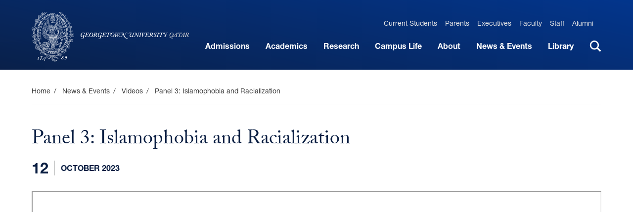

--- FILE ---
content_type: text/html; charset=UTF-8
request_url: https://www.qatar.georgetown.edu/videos/panel-3-islamophobia-and-racialization/
body_size: 27074
content:
<!DOCTYPE html>
<html dir="ltr" lang="en-US" class="no-js">
	<head>
		<meta charset="UTF-8" /><script type="text/javascript">(window.NREUM||(NREUM={})).init={ajax:{deny_list:["bam.nr-data.net"]},feature_flags:["soft_nav"]};(window.NREUM||(NREUM={})).loader_config={licenseKey:"NRJS-8d096a8dcd60bbe10e3",applicationID:"719891806",browserID:"719892410"};;/*! For license information please see nr-loader-rum-1.308.0.min.js.LICENSE.txt */
(()=>{var e,t,r={163:(e,t,r)=>{"use strict";r.d(t,{j:()=>E});var n=r(384),i=r(1741);var a=r(2555);r(860).K7.genericEvents;const s="experimental.resources",o="register",c=e=>{if(!e||"string"!=typeof e)return!1;try{document.createDocumentFragment().querySelector(e)}catch{return!1}return!0};var d=r(2614),u=r(944),l=r(8122);const f="[data-nr-mask]",g=e=>(0,l.a)(e,(()=>{const e={feature_flags:[],experimental:{allow_registered_children:!1,resources:!1},mask_selector:"*",block_selector:"[data-nr-block]",mask_input_options:{color:!1,date:!1,"datetime-local":!1,email:!1,month:!1,number:!1,range:!1,search:!1,tel:!1,text:!1,time:!1,url:!1,week:!1,textarea:!1,select:!1,password:!0}};return{ajax:{deny_list:void 0,block_internal:!0,enabled:!0,autoStart:!0},api:{get allow_registered_children(){return e.feature_flags.includes(o)||e.experimental.allow_registered_children},set allow_registered_children(t){e.experimental.allow_registered_children=t},duplicate_registered_data:!1},browser_consent_mode:{enabled:!1},distributed_tracing:{enabled:void 0,exclude_newrelic_header:void 0,cors_use_newrelic_header:void 0,cors_use_tracecontext_headers:void 0,allowed_origins:void 0},get feature_flags(){return e.feature_flags},set feature_flags(t){e.feature_flags=t},generic_events:{enabled:!0,autoStart:!0},harvest:{interval:30},jserrors:{enabled:!0,autoStart:!0},logging:{enabled:!0,autoStart:!0},metrics:{enabled:!0,autoStart:!0},obfuscate:void 0,page_action:{enabled:!0},page_view_event:{enabled:!0,autoStart:!0},page_view_timing:{enabled:!0,autoStart:!0},performance:{capture_marks:!1,capture_measures:!1,capture_detail:!0,resources:{get enabled(){return e.feature_flags.includes(s)||e.experimental.resources},set enabled(t){e.experimental.resources=t},asset_types:[],first_party_domains:[],ignore_newrelic:!0}},privacy:{cookies_enabled:!0},proxy:{assets:void 0,beacon:void 0},session:{expiresMs:d.wk,inactiveMs:d.BB},session_replay:{autoStart:!0,enabled:!1,preload:!1,sampling_rate:10,error_sampling_rate:100,collect_fonts:!1,inline_images:!1,fix_stylesheets:!0,mask_all_inputs:!0,get mask_text_selector(){return e.mask_selector},set mask_text_selector(t){c(t)?e.mask_selector="".concat(t,",").concat(f):""===t||null===t?e.mask_selector=f:(0,u.R)(5,t)},get block_class(){return"nr-block"},get ignore_class(){return"nr-ignore"},get mask_text_class(){return"nr-mask"},get block_selector(){return e.block_selector},set block_selector(t){c(t)?e.block_selector+=",".concat(t):""!==t&&(0,u.R)(6,t)},get mask_input_options(){return e.mask_input_options},set mask_input_options(t){t&&"object"==typeof t?e.mask_input_options={...t,password:!0}:(0,u.R)(7,t)}},session_trace:{enabled:!0,autoStart:!0},soft_navigations:{enabled:!0,autoStart:!0},spa:{enabled:!0,autoStart:!0},ssl:void 0,user_actions:{enabled:!0,elementAttributes:["id","className","tagName","type"]}}})());var p=r(6154),m=r(9324);let h=0;const v={buildEnv:m.F3,distMethod:m.Xs,version:m.xv,originTime:p.WN},b={consented:!1},y={appMetadata:{},get consented(){return this.session?.state?.consent||b.consented},set consented(e){b.consented=e},customTransaction:void 0,denyList:void 0,disabled:!1,harvester:void 0,isolatedBacklog:!1,isRecording:!1,loaderType:void 0,maxBytes:3e4,obfuscator:void 0,onerror:void 0,ptid:void 0,releaseIds:{},session:void 0,timeKeeper:void 0,registeredEntities:[],jsAttributesMetadata:{bytes:0},get harvestCount(){return++h}},_=e=>{const t=(0,l.a)(e,y),r=Object.keys(v).reduce((e,t)=>(e[t]={value:v[t],writable:!1,configurable:!0,enumerable:!0},e),{});return Object.defineProperties(t,r)};var w=r(5701);const x=e=>{const t=e.startsWith("http");e+="/",r.p=t?e:"https://"+e};var R=r(7836),k=r(3241);const A={accountID:void 0,trustKey:void 0,agentID:void 0,licenseKey:void 0,applicationID:void 0,xpid:void 0},S=e=>(0,l.a)(e,A),T=new Set;function E(e,t={},r,s){let{init:o,info:c,loader_config:d,runtime:u={},exposed:l=!0}=t;if(!c){const e=(0,n.pV)();o=e.init,c=e.info,d=e.loader_config}e.init=g(o||{}),e.loader_config=S(d||{}),c.jsAttributes??={},p.bv&&(c.jsAttributes.isWorker=!0),e.info=(0,a.D)(c);const f=e.init,m=[c.beacon,c.errorBeacon];T.has(e.agentIdentifier)||(f.proxy.assets&&(x(f.proxy.assets),m.push(f.proxy.assets)),f.proxy.beacon&&m.push(f.proxy.beacon),e.beacons=[...m],function(e){const t=(0,n.pV)();Object.getOwnPropertyNames(i.W.prototype).forEach(r=>{const n=i.W.prototype[r];if("function"!=typeof n||"constructor"===n)return;let a=t[r];e[r]&&!1!==e.exposed&&"micro-agent"!==e.runtime?.loaderType&&(t[r]=(...t)=>{const n=e[r](...t);return a?a(...t):n})})}(e),(0,n.US)("activatedFeatures",w.B)),u.denyList=[...f.ajax.deny_list||[],...f.ajax.block_internal?m:[]],u.ptid=e.agentIdentifier,u.loaderType=r,e.runtime=_(u),T.has(e.agentIdentifier)||(e.ee=R.ee.get(e.agentIdentifier),e.exposed=l,(0,k.W)({agentIdentifier:e.agentIdentifier,drained:!!w.B?.[e.agentIdentifier],type:"lifecycle",name:"initialize",feature:void 0,data:e.config})),T.add(e.agentIdentifier)}},384:(e,t,r)=>{"use strict";r.d(t,{NT:()=>s,US:()=>u,Zm:()=>o,bQ:()=>d,dV:()=>c,pV:()=>l});var n=r(6154),i=r(1863),a=r(1910);const s={beacon:"bam.nr-data.net",errorBeacon:"bam.nr-data.net"};function o(){return n.gm.NREUM||(n.gm.NREUM={}),void 0===n.gm.newrelic&&(n.gm.newrelic=n.gm.NREUM),n.gm.NREUM}function c(){let e=o();return e.o||(e.o={ST:n.gm.setTimeout,SI:n.gm.setImmediate||n.gm.setInterval,CT:n.gm.clearTimeout,XHR:n.gm.XMLHttpRequest,REQ:n.gm.Request,EV:n.gm.Event,PR:n.gm.Promise,MO:n.gm.MutationObserver,FETCH:n.gm.fetch,WS:n.gm.WebSocket},(0,a.i)(...Object.values(e.o))),e}function d(e,t){let r=o();r.initializedAgents??={},t.initializedAt={ms:(0,i.t)(),date:new Date},r.initializedAgents[e]=t}function u(e,t){o()[e]=t}function l(){return function(){let e=o();const t=e.info||{};e.info={beacon:s.beacon,errorBeacon:s.errorBeacon,...t}}(),function(){let e=o();const t=e.init||{};e.init={...t}}(),c(),function(){let e=o();const t=e.loader_config||{};e.loader_config={...t}}(),o()}},782:(e,t,r)=>{"use strict";r.d(t,{T:()=>n});const n=r(860).K7.pageViewTiming},860:(e,t,r)=>{"use strict";r.d(t,{$J:()=>u,K7:()=>c,P3:()=>d,XX:()=>i,Yy:()=>o,df:()=>a,qY:()=>n,v4:()=>s});const n="events",i="jserrors",a="browser/blobs",s="rum",o="browser/logs",c={ajax:"ajax",genericEvents:"generic_events",jserrors:i,logging:"logging",metrics:"metrics",pageAction:"page_action",pageViewEvent:"page_view_event",pageViewTiming:"page_view_timing",sessionReplay:"session_replay",sessionTrace:"session_trace",softNav:"soft_navigations",spa:"spa"},d={[c.pageViewEvent]:1,[c.pageViewTiming]:2,[c.metrics]:3,[c.jserrors]:4,[c.spa]:5,[c.ajax]:6,[c.sessionTrace]:7,[c.softNav]:8,[c.sessionReplay]:9,[c.logging]:10,[c.genericEvents]:11},u={[c.pageViewEvent]:s,[c.pageViewTiming]:n,[c.ajax]:n,[c.spa]:n,[c.softNav]:n,[c.metrics]:i,[c.jserrors]:i,[c.sessionTrace]:a,[c.sessionReplay]:a,[c.logging]:o,[c.genericEvents]:"ins"}},944:(e,t,r)=>{"use strict";r.d(t,{R:()=>i});var n=r(3241);function i(e,t){"function"==typeof console.debug&&(console.debug("New Relic Warning: https://github.com/newrelic/newrelic-browser-agent/blob/main/docs/warning-codes.md#".concat(e),t),(0,n.W)({agentIdentifier:null,drained:null,type:"data",name:"warn",feature:"warn",data:{code:e,secondary:t}}))}},1687:(e,t,r)=>{"use strict";r.d(t,{Ak:()=>d,Ze:()=>f,x3:()=>u});var n=r(3241),i=r(7836),a=r(3606),s=r(860),o=r(2646);const c={};function d(e,t){const r={staged:!1,priority:s.P3[t]||0};l(e),c[e].get(t)||c[e].set(t,r)}function u(e,t){e&&c[e]&&(c[e].get(t)&&c[e].delete(t),p(e,t,!1),c[e].size&&g(e))}function l(e){if(!e)throw new Error("agentIdentifier required");c[e]||(c[e]=new Map)}function f(e="",t="feature",r=!1){if(l(e),!e||!c[e].get(t)||r)return p(e,t);c[e].get(t).staged=!0,g(e)}function g(e){const t=Array.from(c[e]);t.every(([e,t])=>t.staged)&&(t.sort((e,t)=>e[1].priority-t[1].priority),t.forEach(([t])=>{c[e].delete(t),p(e,t)}))}function p(e,t,r=!0){const s=e?i.ee.get(e):i.ee,c=a.i.handlers;if(!s.aborted&&s.backlog&&c){if((0,n.W)({agentIdentifier:e,type:"lifecycle",name:"drain",feature:t}),r){const e=s.backlog[t],r=c[t];if(r){for(let t=0;e&&t<e.length;++t)m(e[t],r);Object.entries(r).forEach(([e,t])=>{Object.values(t||{}).forEach(t=>{t[0]?.on&&t[0]?.context()instanceof o.y&&t[0].on(e,t[1])})})}}s.isolatedBacklog||delete c[t],s.backlog[t]=null,s.emit("drain-"+t,[])}}function m(e,t){var r=e[1];Object.values(t[r]||{}).forEach(t=>{var r=e[0];if(t[0]===r){var n=t[1],i=e[3],a=e[2];n.apply(i,a)}})}},1738:(e,t,r)=>{"use strict";r.d(t,{U:()=>g,Y:()=>f});var n=r(3241),i=r(9908),a=r(1863),s=r(944),o=r(5701),c=r(3969),d=r(8362),u=r(860),l=r(4261);function f(e,t,r,a){const f=a||r;!f||f[e]&&f[e]!==d.d.prototype[e]||(f[e]=function(){(0,i.p)(c.xV,["API/"+e+"/called"],void 0,u.K7.metrics,r.ee),(0,n.W)({agentIdentifier:r.agentIdentifier,drained:!!o.B?.[r.agentIdentifier],type:"data",name:"api",feature:l.Pl+e,data:{}});try{return t.apply(this,arguments)}catch(e){(0,s.R)(23,e)}})}function g(e,t,r,n,s){const o=e.info;null===r?delete o.jsAttributes[t]:o.jsAttributes[t]=r,(s||null===r)&&(0,i.p)(l.Pl+n,[(0,a.t)(),t,r],void 0,"session",e.ee)}},1741:(e,t,r)=>{"use strict";r.d(t,{W:()=>a});var n=r(944),i=r(4261);class a{#e(e,...t){if(this[e]!==a.prototype[e])return this[e](...t);(0,n.R)(35,e)}addPageAction(e,t){return this.#e(i.hG,e,t)}register(e){return this.#e(i.eY,e)}recordCustomEvent(e,t){return this.#e(i.fF,e,t)}setPageViewName(e,t){return this.#e(i.Fw,e,t)}setCustomAttribute(e,t,r){return this.#e(i.cD,e,t,r)}noticeError(e,t){return this.#e(i.o5,e,t)}setUserId(e,t=!1){return this.#e(i.Dl,e,t)}setApplicationVersion(e){return this.#e(i.nb,e)}setErrorHandler(e){return this.#e(i.bt,e)}addRelease(e,t){return this.#e(i.k6,e,t)}log(e,t){return this.#e(i.$9,e,t)}start(){return this.#e(i.d3)}finished(e){return this.#e(i.BL,e)}recordReplay(){return this.#e(i.CH)}pauseReplay(){return this.#e(i.Tb)}addToTrace(e){return this.#e(i.U2,e)}setCurrentRouteName(e){return this.#e(i.PA,e)}interaction(e){return this.#e(i.dT,e)}wrapLogger(e,t,r){return this.#e(i.Wb,e,t,r)}measure(e,t){return this.#e(i.V1,e,t)}consent(e){return this.#e(i.Pv,e)}}},1863:(e,t,r)=>{"use strict";function n(){return Math.floor(performance.now())}r.d(t,{t:()=>n})},1910:(e,t,r)=>{"use strict";r.d(t,{i:()=>a});var n=r(944);const i=new Map;function a(...e){return e.every(e=>{if(i.has(e))return i.get(e);const t="function"==typeof e?e.toString():"",r=t.includes("[native code]"),a=t.includes("nrWrapper");return r||a||(0,n.R)(64,e?.name||t),i.set(e,r),r})}},2555:(e,t,r)=>{"use strict";r.d(t,{D:()=>o,f:()=>s});var n=r(384),i=r(8122);const a={beacon:n.NT.beacon,errorBeacon:n.NT.errorBeacon,licenseKey:void 0,applicationID:void 0,sa:void 0,queueTime:void 0,applicationTime:void 0,ttGuid:void 0,user:void 0,account:void 0,product:void 0,extra:void 0,jsAttributes:{},userAttributes:void 0,atts:void 0,transactionName:void 0,tNamePlain:void 0};function s(e){try{return!!e.licenseKey&&!!e.errorBeacon&&!!e.applicationID}catch(e){return!1}}const o=e=>(0,i.a)(e,a)},2614:(e,t,r)=>{"use strict";r.d(t,{BB:()=>s,H3:()=>n,g:()=>d,iL:()=>c,tS:()=>o,uh:()=>i,wk:()=>a});const n="NRBA",i="SESSION",a=144e5,s=18e5,o={STARTED:"session-started",PAUSE:"session-pause",RESET:"session-reset",RESUME:"session-resume",UPDATE:"session-update"},c={SAME_TAB:"same-tab",CROSS_TAB:"cross-tab"},d={OFF:0,FULL:1,ERROR:2}},2646:(e,t,r)=>{"use strict";r.d(t,{y:()=>n});class n{constructor(e){this.contextId=e}}},2843:(e,t,r)=>{"use strict";r.d(t,{G:()=>a,u:()=>i});var n=r(3878);function i(e,t=!1,r,i){(0,n.DD)("visibilitychange",function(){if(t)return void("hidden"===document.visibilityState&&e());e(document.visibilityState)},r,i)}function a(e,t,r){(0,n.sp)("pagehide",e,t,r)}},3241:(e,t,r)=>{"use strict";r.d(t,{W:()=>a});var n=r(6154);const i="newrelic";function a(e={}){try{n.gm.dispatchEvent(new CustomEvent(i,{detail:e}))}catch(e){}}},3606:(e,t,r)=>{"use strict";r.d(t,{i:()=>a});var n=r(9908);a.on=s;var i=a.handlers={};function a(e,t,r,a){s(a||n.d,i,e,t,r)}function s(e,t,r,i,a){a||(a="feature"),e||(e=n.d);var s=t[a]=t[a]||{};(s[r]=s[r]||[]).push([e,i])}},3878:(e,t,r)=>{"use strict";function n(e,t){return{capture:e,passive:!1,signal:t}}function i(e,t,r=!1,i){window.addEventListener(e,t,n(r,i))}function a(e,t,r=!1,i){document.addEventListener(e,t,n(r,i))}r.d(t,{DD:()=>a,jT:()=>n,sp:()=>i})},3969:(e,t,r)=>{"use strict";r.d(t,{TZ:()=>n,XG:()=>o,rs:()=>i,xV:()=>s,z_:()=>a});const n=r(860).K7.metrics,i="sm",a="cm",s="storeSupportabilityMetrics",o="storeEventMetrics"},4234:(e,t,r)=>{"use strict";r.d(t,{W:()=>a});var n=r(7836),i=r(1687);class a{constructor(e,t){this.agentIdentifier=e,this.ee=n.ee.get(e),this.featureName=t,this.blocked=!1}deregisterDrain(){(0,i.x3)(this.agentIdentifier,this.featureName)}}},4261:(e,t,r)=>{"use strict";r.d(t,{$9:()=>d,BL:()=>o,CH:()=>g,Dl:()=>_,Fw:()=>y,PA:()=>h,Pl:()=>n,Pv:()=>k,Tb:()=>l,U2:()=>a,V1:()=>R,Wb:()=>x,bt:()=>b,cD:()=>v,d3:()=>w,dT:()=>c,eY:()=>p,fF:()=>f,hG:()=>i,k6:()=>s,nb:()=>m,o5:()=>u});const n="api-",i="addPageAction",a="addToTrace",s="addRelease",o="finished",c="interaction",d="log",u="noticeError",l="pauseReplay",f="recordCustomEvent",g="recordReplay",p="register",m="setApplicationVersion",h="setCurrentRouteName",v="setCustomAttribute",b="setErrorHandler",y="setPageViewName",_="setUserId",w="start",x="wrapLogger",R="measure",k="consent"},5289:(e,t,r)=>{"use strict";r.d(t,{GG:()=>s,Qr:()=>c,sB:()=>o});var n=r(3878),i=r(6389);function a(){return"undefined"==typeof document||"complete"===document.readyState}function s(e,t){if(a())return e();const r=(0,i.J)(e),s=setInterval(()=>{a()&&(clearInterval(s),r())},500);(0,n.sp)("load",r,t)}function o(e){if(a())return e();(0,n.DD)("DOMContentLoaded",e)}function c(e){if(a())return e();(0,n.sp)("popstate",e)}},5607:(e,t,r)=>{"use strict";r.d(t,{W:()=>n});const n=(0,r(9566).bz)()},5701:(e,t,r)=>{"use strict";r.d(t,{B:()=>a,t:()=>s});var n=r(3241);const i=new Set,a={};function s(e,t){const r=t.agentIdentifier;a[r]??={},e&&"object"==typeof e&&(i.has(r)||(t.ee.emit("rumresp",[e]),a[r]=e,i.add(r),(0,n.W)({agentIdentifier:r,loaded:!0,drained:!0,type:"lifecycle",name:"load",feature:void 0,data:e})))}},6154:(e,t,r)=>{"use strict";r.d(t,{OF:()=>c,RI:()=>i,WN:()=>u,bv:()=>a,eN:()=>l,gm:()=>s,mw:()=>o,sb:()=>d});var n=r(1863);const i="undefined"!=typeof window&&!!window.document,a="undefined"!=typeof WorkerGlobalScope&&("undefined"!=typeof self&&self instanceof WorkerGlobalScope&&self.navigator instanceof WorkerNavigator||"undefined"!=typeof globalThis&&globalThis instanceof WorkerGlobalScope&&globalThis.navigator instanceof WorkerNavigator),s=i?window:"undefined"!=typeof WorkerGlobalScope&&("undefined"!=typeof self&&self instanceof WorkerGlobalScope&&self||"undefined"!=typeof globalThis&&globalThis instanceof WorkerGlobalScope&&globalThis),o=Boolean("hidden"===s?.document?.visibilityState),c=/iPad|iPhone|iPod/.test(s.navigator?.userAgent),d=c&&"undefined"==typeof SharedWorker,u=((()=>{const e=s.navigator?.userAgent?.match(/Firefox[/\s](\d+\.\d+)/);Array.isArray(e)&&e.length>=2&&e[1]})(),Date.now()-(0,n.t)()),l=()=>"undefined"!=typeof PerformanceNavigationTiming&&s?.performance?.getEntriesByType("navigation")?.[0]?.responseStart},6389:(e,t,r)=>{"use strict";function n(e,t=500,r={}){const n=r?.leading||!1;let i;return(...r)=>{n&&void 0===i&&(e.apply(this,r),i=setTimeout(()=>{i=clearTimeout(i)},t)),n||(clearTimeout(i),i=setTimeout(()=>{e.apply(this,r)},t))}}function i(e){let t=!1;return(...r)=>{t||(t=!0,e.apply(this,r))}}r.d(t,{J:()=>i,s:()=>n})},6630:(e,t,r)=>{"use strict";r.d(t,{T:()=>n});const n=r(860).K7.pageViewEvent},7699:(e,t,r)=>{"use strict";r.d(t,{It:()=>a,KC:()=>o,No:()=>i,qh:()=>s});var n=r(860);const i=16e3,a=1e6,s="SESSION_ERROR",o={[n.K7.logging]:!0,[n.K7.genericEvents]:!1,[n.K7.jserrors]:!1,[n.K7.ajax]:!1}},7836:(e,t,r)=>{"use strict";r.d(t,{P:()=>o,ee:()=>c});var n=r(384),i=r(8990),a=r(2646),s=r(5607);const o="nr@context:".concat(s.W),c=function e(t,r){var n={},s={},u={},l=!1;try{l=16===r.length&&d.initializedAgents?.[r]?.runtime.isolatedBacklog}catch(e){}var f={on:p,addEventListener:p,removeEventListener:function(e,t){var r=n[e];if(!r)return;for(var i=0;i<r.length;i++)r[i]===t&&r.splice(i,1)},emit:function(e,r,n,i,a){!1!==a&&(a=!0);if(c.aborted&&!i)return;t&&a&&t.emit(e,r,n);var o=g(n);m(e).forEach(e=>{e.apply(o,r)});var d=v()[s[e]];d&&d.push([f,e,r,o]);return o},get:h,listeners:m,context:g,buffer:function(e,t){const r=v();if(t=t||"feature",f.aborted)return;Object.entries(e||{}).forEach(([e,n])=>{s[n]=t,t in r||(r[t]=[])})},abort:function(){f._aborted=!0,Object.keys(f.backlog).forEach(e=>{delete f.backlog[e]})},isBuffering:function(e){return!!v()[s[e]]},debugId:r,backlog:l?{}:t&&"object"==typeof t.backlog?t.backlog:{},isolatedBacklog:l};return Object.defineProperty(f,"aborted",{get:()=>{let e=f._aborted||!1;return e||(t&&(e=t.aborted),e)}}),f;function g(e){return e&&e instanceof a.y?e:e?(0,i.I)(e,o,()=>new a.y(o)):new a.y(o)}function p(e,t){n[e]=m(e).concat(t)}function m(e){return n[e]||[]}function h(t){return u[t]=u[t]||e(f,t)}function v(){return f.backlog}}(void 0,"globalEE"),d=(0,n.Zm)();d.ee||(d.ee=c)},8122:(e,t,r)=>{"use strict";r.d(t,{a:()=>i});var n=r(944);function i(e,t){try{if(!e||"object"!=typeof e)return(0,n.R)(3);if(!t||"object"!=typeof t)return(0,n.R)(4);const r=Object.create(Object.getPrototypeOf(t),Object.getOwnPropertyDescriptors(t)),a=0===Object.keys(r).length?e:r;for(let s in a)if(void 0!==e[s])try{if(null===e[s]){r[s]=null;continue}Array.isArray(e[s])&&Array.isArray(t[s])?r[s]=Array.from(new Set([...e[s],...t[s]])):"object"==typeof e[s]&&"object"==typeof t[s]?r[s]=i(e[s],t[s]):r[s]=e[s]}catch(e){r[s]||(0,n.R)(1,e)}return r}catch(e){(0,n.R)(2,e)}}},8362:(e,t,r)=>{"use strict";r.d(t,{d:()=>a});var n=r(9566),i=r(1741);class a extends i.W{agentIdentifier=(0,n.LA)(16)}},8374:(e,t,r)=>{r.nc=(()=>{try{return document?.currentScript?.nonce}catch(e){}return""})()},8990:(e,t,r)=>{"use strict";r.d(t,{I:()=>i});var n=Object.prototype.hasOwnProperty;function i(e,t,r){if(n.call(e,t))return e[t];var i=r();if(Object.defineProperty&&Object.keys)try{return Object.defineProperty(e,t,{value:i,writable:!0,enumerable:!1}),i}catch(e){}return e[t]=i,i}},9324:(e,t,r)=>{"use strict";r.d(t,{F3:()=>i,Xs:()=>a,xv:()=>n});const n="1.308.0",i="PROD",a="CDN"},9566:(e,t,r)=>{"use strict";r.d(t,{LA:()=>o,bz:()=>s});var n=r(6154);const i="xxxxxxxx-xxxx-4xxx-yxxx-xxxxxxxxxxxx";function a(e,t){return e?15&e[t]:16*Math.random()|0}function s(){const e=n.gm?.crypto||n.gm?.msCrypto;let t,r=0;return e&&e.getRandomValues&&(t=e.getRandomValues(new Uint8Array(30))),i.split("").map(e=>"x"===e?a(t,r++).toString(16):"y"===e?(3&a()|8).toString(16):e).join("")}function o(e){const t=n.gm?.crypto||n.gm?.msCrypto;let r,i=0;t&&t.getRandomValues&&(r=t.getRandomValues(new Uint8Array(e)));const s=[];for(var o=0;o<e;o++)s.push(a(r,i++).toString(16));return s.join("")}},9908:(e,t,r)=>{"use strict";r.d(t,{d:()=>n,p:()=>i});var n=r(7836).ee.get("handle");function i(e,t,r,i,a){a?(a.buffer([e],i),a.emit(e,t,r)):(n.buffer([e],i),n.emit(e,t,r))}}},n={};function i(e){var t=n[e];if(void 0!==t)return t.exports;var a=n[e]={exports:{}};return r[e](a,a.exports,i),a.exports}i.m=r,i.d=(e,t)=>{for(var r in t)i.o(t,r)&&!i.o(e,r)&&Object.defineProperty(e,r,{enumerable:!0,get:t[r]})},i.f={},i.e=e=>Promise.all(Object.keys(i.f).reduce((t,r)=>(i.f[r](e,t),t),[])),i.u=e=>"nr-rum-1.308.0.min.js",i.o=(e,t)=>Object.prototype.hasOwnProperty.call(e,t),e={},t="NRBA-1.308.0.PROD:",i.l=(r,n,a,s)=>{if(e[r])e[r].push(n);else{var o,c;if(void 0!==a)for(var d=document.getElementsByTagName("script"),u=0;u<d.length;u++){var l=d[u];if(l.getAttribute("src")==r||l.getAttribute("data-webpack")==t+a){o=l;break}}if(!o){c=!0;var f={296:"sha512-+MIMDsOcckGXa1EdWHqFNv7P+JUkd5kQwCBr3KE6uCvnsBNUrdSt4a/3/L4j4TxtnaMNjHpza2/erNQbpacJQA=="};(o=document.createElement("script")).charset="utf-8",i.nc&&o.setAttribute("nonce",i.nc),o.setAttribute("data-webpack",t+a),o.src=r,0!==o.src.indexOf(window.location.origin+"/")&&(o.crossOrigin="anonymous"),f[s]&&(o.integrity=f[s])}e[r]=[n];var g=(t,n)=>{o.onerror=o.onload=null,clearTimeout(p);var i=e[r];if(delete e[r],o.parentNode&&o.parentNode.removeChild(o),i&&i.forEach(e=>e(n)),t)return t(n)},p=setTimeout(g.bind(null,void 0,{type:"timeout",target:o}),12e4);o.onerror=g.bind(null,o.onerror),o.onload=g.bind(null,o.onload),c&&document.head.appendChild(o)}},i.r=e=>{"undefined"!=typeof Symbol&&Symbol.toStringTag&&Object.defineProperty(e,Symbol.toStringTag,{value:"Module"}),Object.defineProperty(e,"__esModule",{value:!0})},i.p="https://js-agent.newrelic.com/",(()=>{var e={374:0,840:0};i.f.j=(t,r)=>{var n=i.o(e,t)?e[t]:void 0;if(0!==n)if(n)r.push(n[2]);else{var a=new Promise((r,i)=>n=e[t]=[r,i]);r.push(n[2]=a);var s=i.p+i.u(t),o=new Error;i.l(s,r=>{if(i.o(e,t)&&(0!==(n=e[t])&&(e[t]=void 0),n)){var a=r&&("load"===r.type?"missing":r.type),s=r&&r.target&&r.target.src;o.message="Loading chunk "+t+" failed: ("+a+": "+s+")",o.name="ChunkLoadError",o.type=a,o.request=s,n[1](o)}},"chunk-"+t,t)}};var t=(t,r)=>{var n,a,[s,o,c]=r,d=0;if(s.some(t=>0!==e[t])){for(n in o)i.o(o,n)&&(i.m[n]=o[n]);if(c)c(i)}for(t&&t(r);d<s.length;d++)a=s[d],i.o(e,a)&&e[a]&&e[a][0](),e[a]=0},r=self["webpackChunk:NRBA-1.308.0.PROD"]=self["webpackChunk:NRBA-1.308.0.PROD"]||[];r.forEach(t.bind(null,0)),r.push=t.bind(null,r.push.bind(r))})(),(()=>{"use strict";i(8374);var e=i(8362),t=i(860);const r=Object.values(t.K7);var n=i(163);var a=i(9908),s=i(1863),o=i(4261),c=i(1738);var d=i(1687),u=i(4234),l=i(5289),f=i(6154),g=i(944),p=i(384);const m=e=>f.RI&&!0===e?.privacy.cookies_enabled;function h(e){return!!(0,p.dV)().o.MO&&m(e)&&!0===e?.session_trace.enabled}var v=i(6389),b=i(7699);class y extends u.W{constructor(e,t){super(e.agentIdentifier,t),this.agentRef=e,this.abortHandler=void 0,this.featAggregate=void 0,this.loadedSuccessfully=void 0,this.onAggregateImported=new Promise(e=>{this.loadedSuccessfully=e}),this.deferred=Promise.resolve(),!1===e.init[this.featureName].autoStart?this.deferred=new Promise((t,r)=>{this.ee.on("manual-start-all",(0,v.J)(()=>{(0,d.Ak)(e.agentIdentifier,this.featureName),t()}))}):(0,d.Ak)(e.agentIdentifier,t)}importAggregator(e,t,r={}){if(this.featAggregate)return;const n=async()=>{let n;await this.deferred;try{if(m(e.init)){const{setupAgentSession:t}=await i.e(296).then(i.bind(i,3305));n=t(e)}}catch(e){(0,g.R)(20,e),this.ee.emit("internal-error",[e]),(0,a.p)(b.qh,[e],void 0,this.featureName,this.ee)}try{if(!this.#t(this.featureName,n,e.init))return(0,d.Ze)(this.agentIdentifier,this.featureName),void this.loadedSuccessfully(!1);const{Aggregate:i}=await t();this.featAggregate=new i(e,r),e.runtime.harvester.initializedAggregates.push(this.featAggregate),this.loadedSuccessfully(!0)}catch(e){(0,g.R)(34,e),this.abortHandler?.(),(0,d.Ze)(this.agentIdentifier,this.featureName,!0),this.loadedSuccessfully(!1),this.ee&&this.ee.abort()}};f.RI?(0,l.GG)(()=>n(),!0):n()}#t(e,r,n){if(this.blocked)return!1;switch(e){case t.K7.sessionReplay:return h(n)&&!!r;case t.K7.sessionTrace:return!!r;default:return!0}}}var _=i(6630),w=i(2614),x=i(3241);class R extends y{static featureName=_.T;constructor(e){var t;super(e,_.T),this.setupInspectionEvents(e.agentIdentifier),t=e,(0,c.Y)(o.Fw,function(e,r){"string"==typeof e&&("/"!==e.charAt(0)&&(e="/"+e),t.runtime.customTransaction=(r||"http://custom.transaction")+e,(0,a.p)(o.Pl+o.Fw,[(0,s.t)()],void 0,void 0,t.ee))},t),this.importAggregator(e,()=>i.e(296).then(i.bind(i,3943)))}setupInspectionEvents(e){const t=(t,r)=>{t&&(0,x.W)({agentIdentifier:e,timeStamp:t.timeStamp,loaded:"complete"===t.target.readyState,type:"window",name:r,data:t.target.location+""})};(0,l.sB)(e=>{t(e,"DOMContentLoaded")}),(0,l.GG)(e=>{t(e,"load")}),(0,l.Qr)(e=>{t(e,"navigate")}),this.ee.on(w.tS.UPDATE,(t,r)=>{(0,x.W)({agentIdentifier:e,type:"lifecycle",name:"session",data:r})})}}class k extends e.d{constructor(e){var t;(super(),f.gm)?(this.features={},(0,p.bQ)(this.agentIdentifier,this),this.desiredFeatures=new Set(e.features||[]),this.desiredFeatures.add(R),(0,n.j)(this,e,e.loaderType||"agent"),t=this,(0,c.Y)(o.cD,function(e,r,n=!1){if("string"==typeof e){if(["string","number","boolean"].includes(typeof r)||null===r)return(0,c.U)(t,e,r,o.cD,n);(0,g.R)(40,typeof r)}else(0,g.R)(39,typeof e)},t),function(e){(0,c.Y)(o.Dl,function(t,r=!1){if("string"!=typeof t&&null!==t)return void(0,g.R)(41,typeof t);const n=e.info.jsAttributes["enduser.id"];r&&null!=n&&n!==t?(0,a.p)(o.Pl+"setUserIdAndResetSession",[t],void 0,"session",e.ee):(0,c.U)(e,"enduser.id",t,o.Dl,!0)},e)}(this),function(e){(0,c.Y)(o.nb,function(t){if("string"==typeof t||null===t)return(0,c.U)(e,"application.version",t,o.nb,!1);(0,g.R)(42,typeof t)},e)}(this),function(e){(0,c.Y)(o.d3,function(){e.ee.emit("manual-start-all")},e)}(this),function(e){(0,c.Y)(o.Pv,function(t=!0){if("boolean"==typeof t){if((0,a.p)(o.Pl+o.Pv,[t],void 0,"session",e.ee),e.runtime.consented=t,t){const t=e.features.page_view_event;t.onAggregateImported.then(e=>{const r=t.featAggregate;e&&!r.sentRum&&r.sendRum()})}}else(0,g.R)(65,typeof t)},e)}(this),this.run()):(0,g.R)(21)}get config(){return{info:this.info,init:this.init,loader_config:this.loader_config,runtime:this.runtime}}get api(){return this}run(){try{const e=function(e){const t={};return r.forEach(r=>{t[r]=!!e[r]?.enabled}),t}(this.init),n=[...this.desiredFeatures];n.sort((e,r)=>t.P3[e.featureName]-t.P3[r.featureName]),n.forEach(r=>{if(!e[r.featureName]&&r.featureName!==t.K7.pageViewEvent)return;if(r.featureName===t.K7.spa)return void(0,g.R)(67);const n=function(e){switch(e){case t.K7.ajax:return[t.K7.jserrors];case t.K7.sessionTrace:return[t.K7.ajax,t.K7.pageViewEvent];case t.K7.sessionReplay:return[t.K7.sessionTrace];case t.K7.pageViewTiming:return[t.K7.pageViewEvent];default:return[]}}(r.featureName).filter(e=>!(e in this.features));n.length>0&&(0,g.R)(36,{targetFeature:r.featureName,missingDependencies:n}),this.features[r.featureName]=new r(this)})}catch(e){(0,g.R)(22,e);for(const e in this.features)this.features[e].abortHandler?.();const t=(0,p.Zm)();delete t.initializedAgents[this.agentIdentifier]?.features,delete this.sharedAggregator;return t.ee.get(this.agentIdentifier).abort(),!1}}}var A=i(2843),S=i(782);class T extends y{static featureName=S.T;constructor(e){super(e,S.T),f.RI&&((0,A.u)(()=>(0,a.p)("docHidden",[(0,s.t)()],void 0,S.T,this.ee),!0),(0,A.G)(()=>(0,a.p)("winPagehide",[(0,s.t)()],void 0,S.T,this.ee)),this.importAggregator(e,()=>i.e(296).then(i.bind(i,2117))))}}var E=i(3969);class I extends y{static featureName=E.TZ;constructor(e){super(e,E.TZ),f.RI&&document.addEventListener("securitypolicyviolation",e=>{(0,a.p)(E.xV,["Generic/CSPViolation/Detected"],void 0,this.featureName,this.ee)}),this.importAggregator(e,()=>i.e(296).then(i.bind(i,9623)))}}new k({features:[R,T,I],loaderType:"lite"})})()})();</script>
		<meta name="viewport" content="width=device-width, initial-scale=1" />
		<script>(function(html){html.className = html.className.replace(/\bno-js\b/,'js')})(document.documentElement);</script>
<meta name='robots' content='index, follow, max-image-preview:large, max-snippet:-1, max-video-preview:-1' />
	<link rel="stylesheet" href="https://use.typekit.net/qbp1quu.css"> 
	<style id="qu-fonts" type="text/css">
					@import url("https://fast.fonts.net/lt/1.css?apiType=css&c=129fd17e-fce7-47e1-9b61-62c68e615d12&fontids=5221335,5225798,5313891,5346886,5664093,5664098,5664111,5664150");
			@font-face {
				font-display: swap;
				font-family: "helvetica-custom";
				font-style: italic;
				font-weight: 700;
				src: url("/wp-content/themes/georgetown/dist/fonts/5221335/857b7224-af11-4c4c-ba35-303b82c6d48b.woff2") format("woff2"),url("/wp-content/themes/georgetown/dist/fonts/5221335/1bbd5441-5154-44b1-89ca-d050b2644c20.woff") format("woff");
			}
			@font-face {
				font-display: swap;
				font-family: "helvetica-custom";
				font-style: normal;
				font-weight: 400;
				src: url("/wp-content/themes/georgetown/dist/fonts/5225798/4a2626c5-30e7-4564-9b08-a9702d4b442c.woff2") format("woff2"),url("/wp-content/themes/georgetown/dist/fonts/5225798/aaaafa6d-432c-4974-a46b-a2a07c47322e.woff") format("woff");
			}
			@font-face {
				font-family: "helvetica-custom";
				font-style: italic;
				font-weight: 400;
				src: url("/wp-content/themes/georgetown/dist/fonts/5313891/4b8f4953-267e-47cf-be2a-d56d0530b615.woff2") format("woff2"),url("/wp-content/themes/georgetown/dist/fonts/5313891/8f5a4c4b-ea65-42d7-9289-b6b3f07d9125.woff") format("woff");
			}
			@font-face {
				font-display: swap;
				font-family: "helvetica-custom";
				font-style: normal;
				font-weight: 700;
				src: url("/wp-content/themes/georgetown/dist/fonts/5346886/f8217c53-d092-4301-96c4-c493faf448db.woff2") format("woff2"),url("/wp-content/themes/georgetown/dist/fonts/5346886/ee50e0a9-594b-4771-9d28-d2f79db50a39.woff") format("woff");
			}
			@font-face {
				font-family: "helvetica-neue";
				font-style: normal;
				font-weight: 400;
				src: url("/wp-content/themes/georgetown/dist/fonts/5664093/08b57253-2e0d-4c12-9c57-107f6c67bc49.woff2") format("woff2"),url("/wp-content/themes/georgetown/dist/fonts/5664093/08edde9d-c27b-4731-a27f-d6cd9b01cd06.woff") format("woff");
			}
			@font-face {
				font-display: swap;
				font-family: "helvetica-neue";
				font-style: italic;
				font-weight: 400;
				src: url("/wp-content/themes/georgetown/dist/fonts/5664098/4bd56f95-e7ab-4a32-91fd-b8704cbd38bc.woff2") format("woff2"),url("/wp-content/themes/georgetown/dist/fonts/5664098/4fe1c328-1f21-434a-8f0d-5e0cf6c70dfb.woff") format("woff");
			}
			@font-face {
				font-display: swap;
				font-family: "helvetica-neue";
				font-style: italic;
				font-weight: 700;
				src: url("/wp-content/themes/georgetown/dist/fonts/5664111/13ab58b4-b5ba-4c95-afde-ab2608fbbbd9.woff2") format("woff2"),url("/wp-content/themes/georgetown/dist/fonts/5664111/5018b5b5-c821-4653-bc74-d0b11d735f1a.woff") format("woff");
			}
			@font-face {
				font-display: swap;
				font-family: "helvetica-neue";
				font-style: normal;
				font-weight: 700;
				src: url("/wp-content/themes/georgetown/dist/fonts/5664150/800da3b0-675f-465f-892d-d76cecbdd5b1.woff2") format("woff2"),url("/wp-content/themes/georgetown/dist/fonts/5664150/7b415a05-784a-4a4c-8c94-67e9288312f5.woff") format("woff");
			}
			</style>
	
	<title>Panel 3: Islamophobia and Racialization - Georgetown University in Qatar</title>
	<link rel="canonical" href="https://www.qatar.georgetown.edu/videos/panel-3-islamophobia-and-racialization/" />
	<meta property="og:locale" content="en_US" />
	<meta property="og:type" content="article" />
	<meta property="og:title" content="Panel 3: Islamophobia and Racialization - Georgetown University in Qatar" />
	<meta property="og:url" content="https://www.qatar.georgetown.edu/videos/panel-3-islamophobia-and-racialization/" />
	<meta property="og:site_name" content="Georgetown University in Qatar" />
	<meta property="article:publisher" content="https://facebook.com/GUQatar" />
	<meta property="article:modified_time" content="2023-10-31T10:06:57+00:00" />
	<meta property="og:image" content="https://www.qatar.georgetown.edu/wp-content/uploads/2023/10/0-19.jpg" />
	<meta property="og:image:width" content="480" />
	<meta property="og:image:height" content="360" />
	<meta property="og:image:type" content="image/jpeg" />
	<meta name="twitter:card" content="summary_large_image" />
	<meta name="twitter:site" content="@GUQatar" />
	<script type="application/ld+json" class="yoast-schema-graph">{"@context":"https://schema.org","@graph":[{"@type":"WebPage","@id":"https://www.qatar.georgetown.edu/videos/panel-3-islamophobia-and-racialization/","url":"https://www.qatar.georgetown.edu/videos/panel-3-islamophobia-and-racialization/","name":"Panel 3: Islamophobia and Racialization - Georgetown University in Qatar","isPartOf":{"@id":"https://www.qatar.georgetown.edu/#website"},"primaryImageOfPage":{"@id":"https://www.qatar.georgetown.edu/videos/panel-3-islamophobia-and-racialization/#primaryimage"},"image":{"@id":"https://www.qatar.georgetown.edu/videos/panel-3-islamophobia-and-racialization/#primaryimage"},"thumbnailUrl":"https://www.qatar.georgetown.edu/wp-content/uploads/2023/10/0-19.jpg","datePublished":"2023-10-12T11:58:45+00:00","dateModified":"2023-10-31T10:06:57+00:00","breadcrumb":{"@id":"https://www.qatar.georgetown.edu/videos/panel-3-islamophobia-and-racialization/#breadcrumb"},"inLanguage":"en-US","potentialAction":[{"@type":"ReadAction","target":["https://www.qatar.georgetown.edu/videos/panel-3-islamophobia-and-racialization/"]}]},{"@type":"ImageObject","inLanguage":"en-US","@id":"https://www.qatar.georgetown.edu/videos/panel-3-islamophobia-and-racialization/#primaryimage","url":"https://www.qatar.georgetown.edu/wp-content/uploads/2023/10/0-19.jpg","contentUrl":"https://www.qatar.georgetown.edu/wp-content/uploads/2023/10/0-19.jpg","width":480,"height":360},{"@type":"BreadcrumbList","@id":"https://www.qatar.georgetown.edu/videos/panel-3-islamophobia-and-racialization/#breadcrumb","itemListElement":[{"@type":"ListItem","position":1,"name":"Home","item":"https://www.qatar.georgetown.edu/"},{"@type":"ListItem","position":2,"name":"الفيديوهات","item":"https://www.qatar.georgetown.edu/videos/"},{"@type":"ListItem","position":3,"name":"Panel 3: Islamophobia and Racialization"}]},{"@type":"WebSite","@id":"https://www.qatar.georgetown.edu/#website","url":"https://www.qatar.georgetown.edu/","name":"Georgetown University in Qatar","description":"Georgetown University in Qatar, also known as GU-Q, is a branch campus of the Georgetown University situated in Doha, Qatar.","publisher":{"@id":"https://www.qatar.georgetown.edu/#organization"},"potentialAction":[{"@type":"SearchAction","target":{"@type":"EntryPoint","urlTemplate":"https://www.qatar.georgetown.edu/?s={search_term_string}"},"query-input":{"@type":"PropertyValueSpecification","valueRequired":true,"valueName":"search_term_string"}}],"inLanguage":"en-US"},{"@type":"Organization","@id":"https://www.qatar.georgetown.edu/#organization","name":"Georgetown University in Qatar","url":"https://www.qatar.georgetown.edu/","logo":{"@type":"ImageObject","inLanguage":"en-US","@id":"https://www.qatar.georgetown.edu/#/schema/logo/image/","url":"https://www.qatar.georgetown.edu/wp-content/uploads/2020/09/gu_building.jpg","contentUrl":"https://www.qatar.georgetown.edu/wp-content/uploads/2020/09/gu_building.jpg","width":600,"height":600,"caption":"Georgetown University in Qatar"},"image":{"@id":"https://www.qatar.georgetown.edu/#/schema/logo/image/"},"sameAs":["https://facebook.com/GUQatar","https://x.com/GUQatar","https://instagram.com/GUQatar","https://www.linkedin.com/school/GUQatar/","https://youtube.com/GUQatar","https://en.wikipedia.org/wiki/Georgetown_University_in_Qatar"]}]}</script>


<link rel='dns-prefetch' href='//www.qatar.georgetown.edu' />
<link rel='dns-prefetch' href='//www.googletagmanager.com' />
<link rel="alternate" type="application/rss+xml" title="Georgetown University in Qatar &raquo; Feed" href="https://www.qatar.georgetown.edu/feed/" />
<link rel="alternate" type="text/calendar" title="Georgetown University in Qatar &raquo; iCal Feed" href="https://www.qatar.georgetown.edu/events-archive/?ical=1" />
<style id='wp-img-auto-sizes-contain-inline-css'>
img:is([sizes=auto i],[sizes^="auto," i]){contain-intrinsic-size:3000px 1500px}
/*# sourceURL=wp-img-auto-sizes-contain-inline-css */
</style>
<link rel='stylesheet' id='tribe-events-pro-mini-calendar-block-styles-css' href='https://www.qatar.georgetown.edu/wp-content/plugins/events-calendar-pro/build/css/tribe-events-pro-mini-calendar-block.css?ver=7.7.11' media='all' />
<link rel='stylesheet' id='styles-css' href='https://www.qatar.georgetown.edu/wp-content/themes/georgetown/dist/css/style.css?ver=1.2.72' media='all' />

<!-- Google tag (gtag.js) snippet added by Site Kit -->
<!-- Google Analytics snippet added by Site Kit -->
<script src="https://www.googletagmanager.com/gtag/js?id=GT-K54RXZQ" id="google_gtagjs-js" async></script>
<script id="google_gtagjs-js-after">
window.dataLayer = window.dataLayer || [];function gtag(){dataLayer.push(arguments);}
gtag("set","linker",{"domains":["www.qatar.georgetown.edu"]});
gtag("js", new Date());
gtag("set", "developer_id.dZTNiMT", true);
gtag("config", "GT-K54RXZQ");
//# sourceURL=google_gtagjs-js-after
</script>
<link rel="https://api.w.org/" href="https://www.qatar.georgetown.edu/wp-json/" /><link rel="alternate" title="JSON" type="application/json" href="https://www.qatar.georgetown.edu/wp-json/wp/v2/guq_video/89575" /><link rel='shortlink' href='https://www.qatar.georgetown.edu/?p=89575' />
<meta name="generator" content="Site Kit by Google 1.168.0" /><meta name="tec-api-version" content="v1"><meta name="tec-api-origin" content="https://www.qatar.georgetown.edu"><link rel="alternate" href="https://www.qatar.georgetown.edu/wp-json/tribe/events/v1/" /><link rel='manifest' href='https://www.qatar.georgetown.edu/wp-content/themes/georgetown/site.webmanifest' />	<link rel="apple-touch-icon" sizes="180x180" href="/wp-content/themes/georgetown/dist/images/favicon/apple-touch-icon.png">
	<link rel="icon" type="image/png" sizes="32x32" href="/wp-content/themes/georgetown/dist/images/favicon/favicon-32x32.png">
	<link rel="icon" type="image/png" sizes="16x16" href="/wp-content/themes/georgetown/dist/images/favicon/favicon-16x16.png">
	<link rel="mask-icon" href="/wp-content/themes/georgetown/dist/images/favicon/safari-pinned-tab.svg" color="#5bbad5">
	<meta name="msapplication-TileColor" content="#da532c">
	<meta name="msapplication-config" content="/wp-content/themes/georgetown/dist/images/favicon/browserconfig.xml">
	<meta name="theme-color" content="#ffffff">
	
<!-- Google Tag Manager snippet added by Site Kit -->
<script>
			( function( w, d, s, l, i ) {
				w[l] = w[l] || [];
				w[l].push( {'gtm.start': new Date().getTime(), event: 'gtm.js'} );
				var f = d.getElementsByTagName( s )[0],
					j = d.createElement( s ), dl = l != 'dataLayer' ? '&l=' + l : '';
				j.async = true;
				j.src = 'https://www.googletagmanager.com/gtm.js?id=' + i + dl;
				f.parentNode.insertBefore( j, f );
			} )( window, document, 'script', 'dataLayer', 'GTM-N2PSTQ' );
			
</script>

<!-- End Google Tag Manager snippet added by Site Kit -->
	<style id='global-styles-inline-css'>
:root{--wp--preset--aspect-ratio--square: 1;--wp--preset--aspect-ratio--4-3: 4/3;--wp--preset--aspect-ratio--3-4: 3/4;--wp--preset--aspect-ratio--3-2: 3/2;--wp--preset--aspect-ratio--2-3: 2/3;--wp--preset--aspect-ratio--16-9: 16/9;--wp--preset--aspect-ratio--9-16: 9/16;--wp--preset--color--black: #000000;--wp--preset--color--cyan-bluish-gray: #abb8c3;--wp--preset--color--white: #fff;--wp--preset--color--pale-pink: #f78da7;--wp--preset--color--vivid-red: #cf2e2e;--wp--preset--color--luminous-vivid-orange: #ff6900;--wp--preset--color--luminous-vivid-amber: #fcb900;--wp--preset--color--light-green-cyan: #7bdcb5;--wp--preset--color--vivid-green-cyan: #00d084;--wp--preset--color--pale-cyan-blue: #8ed1fc;--wp--preset--color--vivid-cyan-blue: #0693e3;--wp--preset--color--vivid-purple: #9b51e0;--wp--preset--color--primary-navy: #0a1e42;--wp--preset--color--secondary-navy: #012169;--wp--preset--color--light-sand: #eae8e1;--wp--preset--gradient--vivid-cyan-blue-to-vivid-purple: linear-gradient(135deg,rgb(6,147,227) 0%,rgb(155,81,224) 100%);--wp--preset--gradient--light-green-cyan-to-vivid-green-cyan: linear-gradient(135deg,rgb(122,220,180) 0%,rgb(0,208,130) 100%);--wp--preset--gradient--luminous-vivid-amber-to-luminous-vivid-orange: linear-gradient(135deg,rgb(252,185,0) 0%,rgb(255,105,0) 100%);--wp--preset--gradient--luminous-vivid-orange-to-vivid-red: linear-gradient(135deg,rgb(255,105,0) 0%,rgb(207,46,46) 100%);--wp--preset--gradient--very-light-gray-to-cyan-bluish-gray: linear-gradient(135deg,rgb(238,238,238) 0%,rgb(169,184,195) 100%);--wp--preset--gradient--cool-to-warm-spectrum: linear-gradient(135deg,rgb(74,234,220) 0%,rgb(151,120,209) 20%,rgb(207,42,186) 40%,rgb(238,44,130) 60%,rgb(251,105,98) 80%,rgb(254,248,76) 100%);--wp--preset--gradient--blush-light-purple: linear-gradient(135deg,rgb(255,206,236) 0%,rgb(152,150,240) 100%);--wp--preset--gradient--blush-bordeaux: linear-gradient(135deg,rgb(254,205,165) 0%,rgb(254,45,45) 50%,rgb(107,0,62) 100%);--wp--preset--gradient--luminous-dusk: linear-gradient(135deg,rgb(255,203,112) 0%,rgb(199,81,192) 50%,rgb(65,88,208) 100%);--wp--preset--gradient--pale-ocean: linear-gradient(135deg,rgb(255,245,203) 0%,rgb(182,227,212) 50%,rgb(51,167,181) 100%);--wp--preset--gradient--electric-grass: linear-gradient(135deg,rgb(202,248,128) 0%,rgb(113,206,126) 100%);--wp--preset--gradient--midnight: linear-gradient(135deg,rgb(2,3,129) 0%,rgb(40,116,252) 100%);--wp--preset--font-size--small: 13px;--wp--preset--font-size--medium: 20px;--wp--preset--font-size--large: 36px;--wp--preset--font-size--x-large: 42px;--wp--preset--spacing--20: 0.44rem;--wp--preset--spacing--30: 0.67rem;--wp--preset--spacing--40: 1rem;--wp--preset--spacing--50: 1.5rem;--wp--preset--spacing--60: 2.25rem;--wp--preset--spacing--70: 3.38rem;--wp--preset--spacing--80: 5.06rem;--wp--preset--shadow--natural: 6px 6px 9px rgba(0, 0, 0, 0.2);--wp--preset--shadow--deep: 12px 12px 50px rgba(0, 0, 0, 0.4);--wp--preset--shadow--sharp: 6px 6px 0px rgba(0, 0, 0, 0.2);--wp--preset--shadow--outlined: 6px 6px 0px -3px rgb(255, 255, 255), 6px 6px rgb(0, 0, 0);--wp--preset--shadow--crisp: 6px 6px 0px rgb(0, 0, 0);}:root { --wp--style--global--content-size: 75rem;--wp--style--global--wide-size: 75rem; }:where(body) { margin: 0; }.wp-site-blocks > .alignleft { float: left; margin-right: 2em; }.wp-site-blocks > .alignright { float: right; margin-left: 2em; }.wp-site-blocks > .aligncenter { justify-content: center; margin-left: auto; margin-right: auto; }:where(.is-layout-flex){gap: 0.5em;}:where(.is-layout-grid){gap: 0.5em;}.is-layout-flow > .alignleft{float: left;margin-inline-start: 0;margin-inline-end: 2em;}.is-layout-flow > .alignright{float: right;margin-inline-start: 2em;margin-inline-end: 0;}.is-layout-flow > .aligncenter{margin-left: auto !important;margin-right: auto !important;}.is-layout-constrained > .alignleft{float: left;margin-inline-start: 0;margin-inline-end: 2em;}.is-layout-constrained > .alignright{float: right;margin-inline-start: 2em;margin-inline-end: 0;}.is-layout-constrained > .aligncenter{margin-left: auto !important;margin-right: auto !important;}.is-layout-constrained > :where(:not(.alignleft):not(.alignright):not(.alignfull)){max-width: var(--wp--style--global--content-size);margin-left: auto !important;margin-right: auto !important;}.is-layout-constrained > .alignwide{max-width: var(--wp--style--global--wide-size);}body .is-layout-flex{display: flex;}.is-layout-flex{flex-wrap: wrap;align-items: center;}.is-layout-flex > :is(*, div){margin: 0;}body .is-layout-grid{display: grid;}.is-layout-grid > :is(*, div){margin: 0;}body{padding-top: 0px;padding-right: 0px;padding-bottom: 0px;padding-left: 0px;}a:where(:not(.wp-element-button)){text-decoration: underline;}:root :where(.wp-element-button, .wp-block-button__link){background-color: #32373c;border-width: 0;color: #fff;font-family: inherit;font-size: inherit;font-style: inherit;font-weight: inherit;letter-spacing: inherit;line-height: inherit;padding-top: calc(0.667em + 2px);padding-right: calc(1.333em + 2px);padding-bottom: calc(0.667em + 2px);padding-left: calc(1.333em + 2px);text-decoration: none;text-transform: inherit;}.has-black-color{color: var(--wp--preset--color--black) !important;}.has-cyan-bluish-gray-color{color: var(--wp--preset--color--cyan-bluish-gray) !important;}.has-white-color{color: var(--wp--preset--color--white) !important;}.has-pale-pink-color{color: var(--wp--preset--color--pale-pink) !important;}.has-vivid-red-color{color: var(--wp--preset--color--vivid-red) !important;}.has-luminous-vivid-orange-color{color: var(--wp--preset--color--luminous-vivid-orange) !important;}.has-luminous-vivid-amber-color{color: var(--wp--preset--color--luminous-vivid-amber) !important;}.has-light-green-cyan-color{color: var(--wp--preset--color--light-green-cyan) !important;}.has-vivid-green-cyan-color{color: var(--wp--preset--color--vivid-green-cyan) !important;}.has-pale-cyan-blue-color{color: var(--wp--preset--color--pale-cyan-blue) !important;}.has-vivid-cyan-blue-color{color: var(--wp--preset--color--vivid-cyan-blue) !important;}.has-vivid-purple-color{color: var(--wp--preset--color--vivid-purple) !important;}.has-primary-navy-color{color: var(--wp--preset--color--primary-navy) !important;}.has-secondary-navy-color{color: var(--wp--preset--color--secondary-navy) !important;}.has-light-sand-color{color: var(--wp--preset--color--light-sand) !important;}.has-black-background-color{background-color: var(--wp--preset--color--black) !important;}.has-cyan-bluish-gray-background-color{background-color: var(--wp--preset--color--cyan-bluish-gray) !important;}.has-white-background-color{background-color: var(--wp--preset--color--white) !important;}.has-pale-pink-background-color{background-color: var(--wp--preset--color--pale-pink) !important;}.has-vivid-red-background-color{background-color: var(--wp--preset--color--vivid-red) !important;}.has-luminous-vivid-orange-background-color{background-color: var(--wp--preset--color--luminous-vivid-orange) !important;}.has-luminous-vivid-amber-background-color{background-color: var(--wp--preset--color--luminous-vivid-amber) !important;}.has-light-green-cyan-background-color{background-color: var(--wp--preset--color--light-green-cyan) !important;}.has-vivid-green-cyan-background-color{background-color: var(--wp--preset--color--vivid-green-cyan) !important;}.has-pale-cyan-blue-background-color{background-color: var(--wp--preset--color--pale-cyan-blue) !important;}.has-vivid-cyan-blue-background-color{background-color: var(--wp--preset--color--vivid-cyan-blue) !important;}.has-vivid-purple-background-color{background-color: var(--wp--preset--color--vivid-purple) !important;}.has-primary-navy-background-color{background-color: var(--wp--preset--color--primary-navy) !important;}.has-secondary-navy-background-color{background-color: var(--wp--preset--color--secondary-navy) !important;}.has-light-sand-background-color{background-color: var(--wp--preset--color--light-sand) !important;}.has-black-border-color{border-color: var(--wp--preset--color--black) !important;}.has-cyan-bluish-gray-border-color{border-color: var(--wp--preset--color--cyan-bluish-gray) !important;}.has-white-border-color{border-color: var(--wp--preset--color--white) !important;}.has-pale-pink-border-color{border-color: var(--wp--preset--color--pale-pink) !important;}.has-vivid-red-border-color{border-color: var(--wp--preset--color--vivid-red) !important;}.has-luminous-vivid-orange-border-color{border-color: var(--wp--preset--color--luminous-vivid-orange) !important;}.has-luminous-vivid-amber-border-color{border-color: var(--wp--preset--color--luminous-vivid-amber) !important;}.has-light-green-cyan-border-color{border-color: var(--wp--preset--color--light-green-cyan) !important;}.has-vivid-green-cyan-border-color{border-color: var(--wp--preset--color--vivid-green-cyan) !important;}.has-pale-cyan-blue-border-color{border-color: var(--wp--preset--color--pale-cyan-blue) !important;}.has-vivid-cyan-blue-border-color{border-color: var(--wp--preset--color--vivid-cyan-blue) !important;}.has-vivid-purple-border-color{border-color: var(--wp--preset--color--vivid-purple) !important;}.has-primary-navy-border-color{border-color: var(--wp--preset--color--primary-navy) !important;}.has-secondary-navy-border-color{border-color: var(--wp--preset--color--secondary-navy) !important;}.has-light-sand-border-color{border-color: var(--wp--preset--color--light-sand) !important;}.has-vivid-cyan-blue-to-vivid-purple-gradient-background{background: var(--wp--preset--gradient--vivid-cyan-blue-to-vivid-purple) !important;}.has-light-green-cyan-to-vivid-green-cyan-gradient-background{background: var(--wp--preset--gradient--light-green-cyan-to-vivid-green-cyan) !important;}.has-luminous-vivid-amber-to-luminous-vivid-orange-gradient-background{background: var(--wp--preset--gradient--luminous-vivid-amber-to-luminous-vivid-orange) !important;}.has-luminous-vivid-orange-to-vivid-red-gradient-background{background: var(--wp--preset--gradient--luminous-vivid-orange-to-vivid-red) !important;}.has-very-light-gray-to-cyan-bluish-gray-gradient-background{background: var(--wp--preset--gradient--very-light-gray-to-cyan-bluish-gray) !important;}.has-cool-to-warm-spectrum-gradient-background{background: var(--wp--preset--gradient--cool-to-warm-spectrum) !important;}.has-blush-light-purple-gradient-background{background: var(--wp--preset--gradient--blush-light-purple) !important;}.has-blush-bordeaux-gradient-background{background: var(--wp--preset--gradient--blush-bordeaux) !important;}.has-luminous-dusk-gradient-background{background: var(--wp--preset--gradient--luminous-dusk) !important;}.has-pale-ocean-gradient-background{background: var(--wp--preset--gradient--pale-ocean) !important;}.has-electric-grass-gradient-background{background: var(--wp--preset--gradient--electric-grass) !important;}.has-midnight-gradient-background{background: var(--wp--preset--gradient--midnight) !important;}.has-small-font-size{font-size: var(--wp--preset--font-size--small) !important;}.has-medium-font-size{font-size: var(--wp--preset--font-size--medium) !important;}.has-large-font-size{font-size: var(--wp--preset--font-size--large) !important;}.has-x-large-font-size{font-size: var(--wp--preset--font-size--x-large) !important;}
/*# sourceURL=global-styles-inline-css */
</style>
</head>
	<body class="wp-singular guq_video-template-default single single-guq_video postid-89575 wp-theme-georgetown tribe-no-js is-main-site">
				<!-- Google Tag Manager (noscript) snippet added by Site Kit -->
		<noscript>
			<iframe src="https://www.googletagmanager.com/ns.html?id=GTM-N2PSTQ" height="0" width="0" style="display:none;visibility:hidden"></iframe>
		</noscript>
		<!-- End Google Tag Manager (noscript) snippet added by Site Kit -->
				<div class="site" id="top">
			<div class="skip-link">
				<a class="screen-reader-text" href="#main">Skip to main content</a>
			</div>
	<header class="site-header px-site js-site-header">
		<div class="site-header__wrapper max-w-4xl mx-auto relative">
			<a class="site-header__home-anchor leading-none inline-block no-underline" href="https://www.qatar.georgetown.edu/" rel="home">
				<img class="logo-top-main logo-top-main--desktop" src="https://www.qatar.georgetown.edu/wp-content/themes/georgetown/dist/svg/logo-main.svg" alt="Georgetown University in Qatar" width="319" height="101">
				<img class="logo-top-main logo-top-main--mobile" src="https://www.qatar.georgetown.edu/wp-content/themes/georgetown/dist/svg/logo-main-mobile.svg" alt="Georgetown University in Qatar" width="149" height="9">
			</a>

							<div class="site-header__buttons-wrapper">
																<button class="search-toggle search-toggle--mobile is-style-button-flat js-search-toggle js-search-toggle-mobile">
	<span class="screen-reader-text">Toggle search</span>
	<svg class="icon icon--search" aria-hidden="true" focusable="false" fill="none" viewBox="0 0 16 17" xmlns="http://www.w3.org/2000/svg"><path d="M16 14.546l-4.17-4.17a6.505 6.505 0 001.248-3.837A6.546 6.546 0 006.538 0 6.546 6.546 0 000 6.539a6.546 6.546 0 006.539 6.538 6.503 6.503 0 003.687-1.14l4.192 4.191L16 14.546zM1.918 6.54a4.627 4.627 0 014.621-4.622 4.627 4.627 0 014.622 4.622 4.627 4.627 0 01-4.622 4.621A4.626 4.626 0 011.918 6.54z" /></svg></button>
										<a href="#navs-wrapper" class="nav-toggle  js-nav-toggle" id="js-nav-toggle" aria-controls="navs-wrapper">
	<span class="screen-reader-text">Main Menu</span>
	<svg class="nav-toggle__icon" aria-hidden="true" focusable="false" tabindex="-1" width="30" height="30" viewBox="0 0 30 30">
	<line class="nav-toggle__line nav-toggle__line--1" x1="0" y1="4" x2="30" y2="4"></line>
	<line class="nav-toggle__line nav-toggle__line--2" x1="0" y1="14" x2="30" y2="14"></line>
	<line class="nav-toggle__line nav-toggle__line--3" x1="0" y1="24" x2="30" y2="24"></line>
</svg>
</a>
				</div>
			
			<div class="site-header__navs-wrapper js-site-header-navs-wrapper is-ltr " id="navs-wrapper">
				
<nav class="nav-top-secondary js-nav-top-secondary" id="js-nav-top-secondary" aria-label="Top Secondary">
	<div class="nav-top-secondary__wrapper" id="nav-top-secondary__wrapper">
		<ul id="nav-top-secondary__items" class="nav-top-secondary__items reset-list js-nav-top-secondary-items"><li id="menu-item-43" class="menu-item menu-item-type-custom menu-item-object-custom menu-item-43 is-top-level"><a href="https://www.qatar.georgetown.edu/current-students/" class="menu-item__link menu-item__link--header">Current Students</a></li><li id="menu-item-44" class="menu-item menu-item-type-custom menu-item-object-custom menu-item-44 is-top-level"><a href="https://www.qatar.georgetown.edu/parents/" class="menu-item__link menu-item__link--header">Parents</a></li><li id="menu-item-45" class="menu-item menu-item-type-custom menu-item-object-custom menu-item-45 is-top-level"><a href="https://epe.qatar.georgetown.edu/" class="menu-item__link menu-item__link--header">Executives</a></li><li id="menu-item-46" class="menu-item menu-item-type-custom menu-item-object-custom menu-item-46 is-top-level"><a href="https://www.qatar.georgetown.edu/resources-for-faculty/" class="menu-item__link menu-item__link--header">Faculty</a></li><li id="menu-item-47" class="menu-item menu-item-type-custom menu-item-object-custom menu-item-47 is-top-level"><a href="https://www.qatar.georgetown.edu/staff/" class="menu-item__link menu-item__link--header">Staff</a></li><li id="menu-item-50" class="menu-item menu-item-type-custom menu-item-object-custom menu-item-50 is-top-level"><a href="https://www.qatar.georgetown.edu/alumni/" class="menu-item__link menu-item__link--header">Alumni</a></li><li class="menu-item menu-item--lang"></li></ul>	</div>
</nav>
				
<nav class="nav-top-primary  js-nav-top-primary" aria-label="Top Primary">
	<div class="nav-top-primary__wrapper">
		<ul id="top-primary" class="nav-top-primary__items reset-list js-nav-top-primary-items js-menu-items"><li id="menu-item-27480" class="menu-item menu-item-type-custom menu-item-object-custom menu-item-has-children menu-item-27480 is-top-level"><a href="/admissions/" class="menu-item__link menu-item__link--header">Admissions</a><ul class="sub-menu"><li id="menu-item-30658" class="menu-item menu-item-type-custom menu-item-object-custom menu-item-30658"><a href="/admissions/why-gu-q/" class="menu-item__link menu-item__link--header">Why GU-Q</a></li><li id="menu-item-27487" class="menu-item menu-item-type-custom menu-item-object-custom menu-item-has-children menu-item-27487"><a href="/admissions/how-to-apply/" class="menu-item__link menu-item__link--header">How to Apply</a><ul class="sub-menu"><li id="menu-item-96983" class="menu-item menu-item-type-post_type menu-item-object-page menu-item-96983"><a href="https://www.qatar.georgetown.edu/admissions/how-to-apply/early-action/" class="menu-item__link menu-item__link--header">Early Action</a></li><li id="menu-item-96984" class="menu-item menu-item-type-post_type menu-item-object-page menu-item-96984"><a href="https://www.qatar.georgetown.edu/admissions/how-to-apply/regular-decision/" class="menu-item__link menu-item__link--header">Regular Decision</a></li><li id="menu-item-96985" class="menu-item menu-item-type-post_type menu-item-object-page menu-item-96985"><a href="https://www.qatar.georgetown.edu/admissions/how-to-apply/transfer-applicants/" class="menu-item__link menu-item__link--header">Transfer Applicants</a></li></ul></li><li id="menu-item-101165" class="menu-item menu-item-type-custom menu-item-object-custom menu-item-101165"><a href="https://www.qatar.georgetown.edu/admissions/#frequently-asked-questions" class="menu-item__link menu-item__link--header">Frequently Asked Questions</a></li><li id="menu-item-27491" class="menu-item menu-item-type-custom menu-item-object-custom menu-item-has-children menu-item-27491"><a href="/admissions/financial-aid/" class="menu-item__link menu-item__link--header">Financial Aid</a><ul class="sub-menu"><li id="menu-item-27493" class="menu-item menu-item-type-custom menu-item-object-custom menu-item-27493"><a href="/admissions/financial-aid/tuition-and-fees/" class="menu-item__link menu-item__link--header">Tuition and Fees</a></li><li id="menu-item-27492" class="menu-item menu-item-type-custom menu-item-object-custom menu-item-27492"><a href="/admissions/financial-aid/types-of-financial-aid/" class="menu-item__link menu-item__link--header">Types of Financial Aid</a></li></ul></li><li id="menu-item-50418" class="menu-item menu-item-type-custom menu-item-object-custom menu-item-50418"><a href="https://www.qatar.georgetown.edu/admissions/admissions-updates-policies/" class="menu-item__link menu-item__link--header">Admissions Updates &#038; Policies</a></li><li id="menu-item-55788" class="menu-item menu-item-type-custom menu-item-object-custom menu-item-55788"><a href="/admissions/admitted-students/" class="menu-item__link menu-item__link--header">Admitted Students</a></li><li id="menu-item-44531" class="menu-item menu-item-type-custom menu-item-object-custom menu-item-has-children menu-item-44531"><a href="/admissions/connect-with-contact-us/" class="menu-item__link menu-item__link--header">Connect &#038; Contact</a><ul class="sub-menu"><li id="menu-item-101268" class="menu-item menu-item-type-custom menu-item-object-custom menu-item-101268"><a href="https://www.qatar.georgetown.edu/admissions/blog/" class="menu-item__link menu-item__link--header">Desert Hoya Blog</a></li></ul></li></ul></li><li id="menu-item-27481" class="menu-item menu-item-type-custom menu-item-object-custom menu-item-has-children menu-item-27481 is-top-level"><a href="https://www.qatar.georgetown.edu/academics/" class="menu-item__link menu-item__link--header">Academics</a><ul class="sub-menu"><li id="menu-item-27494" class="menu-item menu-item-type-custom menu-item-object-custom menu-item-has-children menu-item-27494"><a href="https://www.qatar.georgetown.edu/academics/programs/" class="menu-item__link menu-item__link--header">Programs</a><ul class="sub-menu"><li id="menu-item-27495" class="menu-item menu-item-type-custom menu-item-object-custom menu-item-27495"><a href="https://www.qatar.georgetown.edu/academics/programs/bachelor-science-foreign-service-bsfs-degree-program/" class="menu-item__link menu-item__link--header">Bachelor of Science in Foreign Service (BSFS)</a></li><li id="menu-item-28245" class="menu-item menu-item-type-custom menu-item-object-custom menu-item-28245"><a href="https://www.qatar.georgetown.edu/executives/" class="menu-item__link menu-item__link--header">Executive Education</a></li><li id="menu-item-27496" class="menu-item menu-item-type-custom menu-item-object-custom menu-item-27496"><a href="https://www.qatar.georgetown.edu/academics/programs/programs-high-school-students/" class="menu-item__link menu-item__link--header">Programs for High School Students</a></li></ul></li><li id="menu-item-109103" class="menu-item menu-item-type-post_type menu-item-object-page menu-item-109103"><a href="https://www.qatar.georgetown.edu/academics/georgetown-cross-campus-exchange/" class="menu-item__link menu-item__link--header">Georgetown Cross-Campus Collaboration</a></li><li id="menu-item-28469" class="menu-item menu-item-type-custom menu-item-object-custom menu-item-28469"><a href="https://www.qatar.georgetown.edu/academics/experiential-learning/" class="menu-item__link menu-item__link--header">Experiential Learning</a></li><li id="menu-item-27497" class="menu-item menu-item-type-custom menu-item-object-custom menu-item-27497"><a href="/faculty/" class="menu-item__link menu-item__link--header">Our Faculty</a></li><li id="menu-item-97162" class="menu-item menu-item-type-post_type menu-item-object-page menu-item-97162"><a href="https://www.qatar.georgetown.edu/deans-special-initiatives/" class="menu-item__link menu-item__link--header">Dean’s Special Initiatives</a></li><li id="menu-item-30314" class="menu-item menu-item-type-custom menu-item-object-custom menu-item-30314"><a href="/current-students/office-of-academic-services/" class="menu-item__link menu-item__link--header">Academic Services</a></li><li id="menu-item-27499" class="menu-item menu-item-type-custom menu-item-object-custom menu-item-has-children menu-item-27499"><a href="https://www.qatar.georgetown.edu/academics/academic-affairs/" class="menu-item__link menu-item__link--header">Academic Affairs</a><ul class="sub-menu"><li id="menu-item-27498" class="menu-item menu-item-type-custom menu-item-object-custom menu-item-27498"><a href="https://www.qatar.georgetown.edu/academics/programs/registrar/academic-calendar/" class="menu-item__link menu-item__link--header">Academic Calendar</a></li><li id="menu-item-48794" class="menu-item menu-item-type-post_type menu-item-object-page menu-item-48794"><a href="https://www.qatar.georgetown.edu/academics/programs/registrar/cross-registration/" class="menu-item__link menu-item__link--header">Cross-Registration</a></li><li id="menu-item-68213" class="menu-item menu-item-type-custom menu-item-object-custom menu-item-68213"><a href="https://www.qatar.georgetown.edu/academics/academic-affairs/academic-affairs-policies/" class="menu-item__link menu-item__link--header">Academic Affairs Policies</a></li></ul></li><li id="menu-item-27502" class="menu-item menu-item-type-custom menu-item-object-custom menu-item-27502"><a href="/alumni/alumni-success-stories/" class="menu-item__link menu-item__link--header">Graduates Success Stories</a></li></ul></li><li id="menu-item-27482" class="menu-item menu-item-type-custom menu-item-object-custom menu-item-has-children menu-item-27482 is-top-level"><a href="https://www.qatar.georgetown.edu/research/" class="menu-item__link menu-item__link--header">Research</a><ul class="sub-menu"><li id="menu-item-45914" class="menu-item menu-item-type-custom menu-item-object-custom menu-item-45914"><a href="/faculty/" class="menu-item__link menu-item__link--header">Our Faculty</a></li><li id="menu-item-27509" class="menu-item menu-item-type-custom menu-item-object-custom menu-item-27509"><a href="https://www.qatar.georgetown.edu/research/publications/" class="menu-item__link menu-item__link--header">Publications</a></li><li id="menu-item-70452" class="menu-item menu-item-type-custom menu-item-object-custom menu-item-70452"><a href="https://www.qatar.georgetown.edu/research/awards-grants-and-fellowships/" class="menu-item__link menu-item__link--header">Awards, Grants, and Fellowships</a></li><li id="menu-item-70527" class="menu-item menu-item-type-custom menu-item-object-custom menu-item-70527"><a href="https://www.qatar.georgetown.edu/research/events-and-activities/" class="menu-item__link menu-item__link--header">Events and Activities</a></li><li id="menu-item-27507" class="menu-item menu-item-type-custom menu-item-object-custom menu-item-27507"><a href="/research/student-research/" class="menu-item__link menu-item__link--header">Student Research</a></li><li id="menu-item-70451" class="menu-item menu-item-type-custom menu-item-object-custom menu-item-70451"><a href="https://www.qatar.georgetown.edu/research/initiatives-and-projects/" class="menu-item__link menu-item__link--header">Initiatives and Projects</a></li><li id="menu-item-70497" class="menu-item menu-item-type-custom menu-item-object-custom menu-item-70497"><a href="https://www.qatar.georgetown.edu/research/impact/" class="menu-item__link menu-item__link--header">Impact</a></li><li id="menu-item-27503" class="menu-item menu-item-type-custom menu-item-object-custom menu-item-27503"><a href="https://cirs.qatar.georgetown.edu/" class="menu-item__link menu-item__link--header">Center for International and Regional Studies</a></li></ul></li><li id="menu-item-27483" class="menu-item menu-item-type-custom menu-item-object-custom menu-item-has-children menu-item-27483 is-top-level"><a href="https://www.qatar.georgetown.edu/campus-life/" class="menu-item__link menu-item__link--header">Campus Life</a><ul class="sub-menu"><li id="menu-item-27515" class="menu-item menu-item-type-custom menu-item-object-custom menu-item-27515"><a href="https://www.qatar.georgetown.edu/campus-life/education-city/" class="menu-item__link menu-item__link--header">Education City</a></li><li id="menu-item-27517" class="menu-item menu-item-type-custom menu-item-object-custom menu-item-has-children menu-item-27517"><a href="https://www.qatar.georgetown.edu/campus-life/student-life/" class="menu-item__link menu-item__link--header">Student Life</a><ul class="sub-menu"><li id="menu-item-27516" class="menu-item menu-item-type-custom menu-item-object-custom menu-item-27516"><a href="/campus-life/student-life/housing" class="menu-item__link menu-item__link--header">Student Housing</a></li><li id="menu-item-27522" class="menu-item menu-item-type-custom menu-item-object-custom menu-item-27522"><a href="https://www.qatar.georgetown.edu/campus-life/student-life/student-activities/" class="menu-item__link menu-item__link--header">Student Activities</a></li><li id="menu-item-27521" class="menu-item menu-item-type-custom menu-item-object-custom menu-item-27521"><a href="https://www.qatar.georgetown.edu/campus-life/student-life/student-organizations/" class="menu-item__link menu-item__link--header">Student Organizations</a></li><li id="menu-item-27519" class="menu-item menu-item-type-custom menu-item-object-custom menu-item-27519"><a href="/current-students/student-health-and-wellness/" class="menu-item__link menu-item__link--header">Student Health &#038; Wellness</a></li><li id="menu-item-108103" class="menu-item menu-item-type-post_type menu-item-object-page menu-item-108103"><a href="https://www.qatar.georgetown.edu/campus-life/student-life/gu-q-care-team/" class="menu-item__link menu-item__link--header">GU-Q CARE Team</a></li></ul></li><li id="menu-item-43808" class="menu-item menu-item-type-custom menu-item-object-custom menu-item-43808"><a href="https://www.qatar.georgetown.edu/campus-life/career-services/" class="menu-item__link menu-item__link--header">Student Career Services</a></li><li id="menu-item-51342" class="menu-item menu-item-type-custom menu-item-object-custom menu-item-51342"><a href="https://www.qatar.georgetown.edu/current-students/policies-and-procedures/title-ix/" class="menu-item__link menu-item__link--header">Title IX</a></li><li id="menu-item-27523" class="menu-item menu-item-type-custom menu-item-object-custom menu-item-has-children menu-item-27523"><a href="/campus-life/services/" class="menu-item__link menu-item__link--header">Campus Services</a><ul class="sub-menu"><li id="menu-item-27526" class="menu-item menu-item-type-custom menu-item-object-custom menu-item-27526"><a href="https://it.qatar.georgetown.edu/" class="menu-item__link menu-item__link--header">Information Technology</a></li><li id="menu-item-27525" class="menu-item menu-item-type-custom menu-item-object-custom menu-item-27525"><a href="http://fm.qatar.georgetown.edu/" class="menu-item__link menu-item__link--header">Facilities Management</a></li><li id="menu-item-27524" class="menu-item menu-item-type-custom menu-item-object-custom menu-item-27524"><a href="https://fm.qatar.georgetown.edu/the-bookstore/" class="menu-item__link menu-item__link--header">The Bookstore</a></li><li id="menu-item-42274" class="menu-item menu-item-type-custom menu-item-object-custom menu-item-42274"><a href="https://www.qatar.georgetown.edu/campus-life/services/safety-and-security/" class="menu-item__link menu-item__link--header">Safety and Security</a></li></ul></li><li id="menu-item-27520" class="menu-item menu-item-type-custom menu-item-object-custom menu-item-27520"><a href="https://www.qatar.georgetown.edu/campus-life/accessibility-and-accommodations/" class="menu-item__link menu-item__link--header">Accessibility &#038; Accommodations</a></li></ul></li><li id="menu-item-27484" class="menu-item menu-item-type-custom menu-item-object-custom menu-item-has-children menu-item-27484 is-top-level"><a href="https://www.qatar.georgetown.edu/about/" class="menu-item__link menu-item__link--header">About</a><ul class="sub-menu"><li id="menu-item-79094" class="menu-item menu-item-type-custom menu-item-object-custom menu-item-79094"><a href="https://www.qatar.georgetown.edu/about/deans-message/" class="menu-item__link menu-item__link--header">A message from the Dean</a></li><li id="menu-item-27527" class="menu-item menu-item-type-custom menu-item-object-custom menu-item-27527"><a href="https://www.qatar.georgetown.edu/about/mission-values/" class="menu-item__link menu-item__link--header">Mission &#038; Values</a></li><li id="menu-item-27529" class="menu-item menu-item-type-custom menu-item-object-custom menu-item-27529"><a href="https://www.qatar.georgetown.edu/about/institutional-integrity/" class="menu-item__link menu-item__link--header">Institutional Integrity</a></li><li id="menu-item-27530" class="menu-item menu-item-type-custom menu-item-object-custom menu-item-27530"><a href="https://www.qatar.georgetown.edu/about/gu-q-people/" class="menu-item__link menu-item__link--header">GU-Q People</a></li><li id="menu-item-82444" class="menu-item menu-item-type-custom menu-item-object-custom menu-item-82444"><a href="/about/strategic-partners/" class="menu-item__link menu-item__link--header">Strategic Partners</a></li><li id="menu-item-27531" class="menu-item menu-item-type-custom menu-item-object-custom menu-item-27531"><a href="https://hr.qatar.georgetown.edu/" class="menu-item__link menu-item__link--header">Careers</a></li><li id="menu-item-66621" class="menu-item menu-item-type-post_type menu-item-object-page menu-item-66621"><a href="https://www.qatar.georgetown.edu/about/virtual-tour/" class="menu-item__link menu-item__link--header">Virtual Tour</a></li><li id="menu-item-27532" class="menu-item menu-item-type-custom menu-item-object-custom menu-item-27532"><a href="https://www.qatar.georgetown.edu/about/contact-us/" class="menu-item__link menu-item__link--header">Contact Us</a></li></ul></li><li id="menu-item-27485" class="menu-item menu-item-type-custom menu-item-object-custom menu-item-has-children menu-item-27485 is-top-level"><a href="https://www.qatar.georgetown.edu/news-events/" class="menu-item__link menu-item__link--header">News &#038; Events</a><ul class="sub-menu"><li id="menu-item-58943" class="menu-item menu-item-type-custom menu-item-object-custom menu-item-58943"><a href="https://www.qatar.georgetown.edu/news/" class="menu-item__link menu-item__link--header">News</a></li><li id="menu-item-58944" class="menu-item menu-item-type-custom menu-item-object-custom menu-item-58944"><a href="https://www.qatar.georgetown.edu/events-archive" class="menu-item__link menu-item__link--header">Events</a></li><li id="menu-item-46830" class="menu-item menu-item-type-custom menu-item-object-custom menu-item-46830"><a href="/videos" class="menu-item__link menu-item__link--header">Videos</a></li><li id="menu-item-46829" class="menu-item menu-item-type-custom menu-item-object-custom menu-item-46829"><a href="/media-mentions/" class="menu-item__link menu-item__link--header">Faculty Newsmakers</a></li></ul></li><li id="menu-item-27486" class="menu-item menu-item-type-custom menu-item-object-custom menu-item-27486 is-top-level"><a href="https://library.qatar.georgetown.edu/" class="menu-item__link menu-item__link--header">Library</a></li><li class="menu-item menu-item-search menu-item-search--main">
		<button class="search-toggle search-toggle--desktop is-style-button-flat js-search-toggle js-search-toggle-desktop">
			<span class="screen-reader-text">Toggle search</span><svg class="icon icon--search" aria-hidden="true" focusable="false" fill="none" viewBox="0 0 16 17" xmlns="http://www.w3.org/2000/svg"><path d="M16 14.546l-4.17-4.17a6.505 6.505 0 001.248-3.837A6.546 6.546 0 006.538 0 6.546 6.546 0 000 6.539a6.546 6.546 0 006.539 6.538 6.503 6.503 0 003.687-1.14l4.192 4.191L16 14.546zM1.918 6.54a4.627 4.627 0 014.621-4.622 4.627 4.627 0 014.622 4.622 4.627 4.627 0 01-4.622 4.621A4.626 4.626 0 011.918 6.54z" /></svg></button>
	</li></ul>	</div>
</nav>
			</div>
		</div>
					<div class="search-overlay has-animation px-site py-4 js-search-overlay" hidden>
	<div class="search-overlay__wrapper flex items-center justify-center min-h-90">
		<button class="search-overlay__close is-style-button-flat js-search-close px-4 py-4">
			<span class="screen-reader-text">Close search</span>
			<svg class="icon icon--close" aria-hidden="true" focusable="false" fill="none" viewBox="0 0 28 28" xmlns="http://www.w3.org/2000/svg"><path d="M12.662,13.906 L0.268,26.3 C0.0454235229,26.5225765 -0.0415024918,26.8469887 0.0399661459,27.1510338 C0.121434784,27.455079 0.358921049,27.6925652 0.66296616,27.7740339 C0.967011271,27.8555025 1.29142354,27.7685765 1.514,27.546 L14.001,15.06 L26.488,27.546 C26.6528294,27.7119825 26.8770792,27.805328 27.111,27.805328 C27.3449208,27.805328 27.5691706,27.7119825 27.734,27.546 C27.8992434,27.3807773 27.9920779,27.1566748 27.9920779,26.923 C27.9920779,26.6893252 27.8992434,26.4652227 27.734,26.3 L15.34,13.906 L27.742,1.504 C27.9645765,1.28142354 28.0515025,0.957011273 27.9700338,0.652966166 C27.8885652,0.348921059 27.6510789,0.111434797 27.3470338,0.0299661587 C27.0429887,-0.0515024799 26.7185765,0.0354235297 26.496,0.258 L14,12.753 L1.505,0.258 C1.16065046,-0.085797248 0.602797262,-0.0853495286 0.259000009,0.259000009 C-0.0847972439,0.603349547 -0.0843495328,1.16120274 0.26,1.505 L12.663,13.906 L12.662,13.906 Z"></path></svg>		</button>

		<div class="search-overlay__form">
			<form class="search-form flex " method="get" action="https://www.qatar.georgetown.edu/" role="search" aria-label="Main">
	<label for="search-field-1" class="is-style-h3">
		Search	</label>
	<div class="search-form__input-wrapper flex">
		<input class="search-form__input" type="search" id="search-field-1" name="q" value="" placeholder="Enter your search terms here" />
		<input class="search-form__submit" type="submit" value="Search" />
	</div>
</form>
		</div>
	</div>
</div>
			</header>
	<nav class="breadcrumb px-site" aria-label="Breadcrumbs"><ul class="breadcrumb__items reset-list flex flex-wrap has-sm-font-size mx-auto breadcrumb__items--guq_video"><li class="breadcrumb__item"><a class="breadcrumb__anchor" href="https://www.qatar.georgetown.edu/">Home</a></li><li class="breadcrumb__item"><a class="breadcrumb__anchor" href="https://www.qatar.georgetown.edu/news-events">News &amp; Events</a></li><li class="breadcrumb__item"><a class="breadcrumb__anchor" href="https://www.qatar.georgetown.edu/videos/">Videos</a></li><li class="breadcrumb__item"><span class="breadcrumb__anchor">Panel 3: Islamophobia and Racialization</span></li></ul></ul></nav><main class="site-main px-site pb-8" id="main">
				<article aria-label="Panel 3: Islamophobia and Racialization" id="post-89575" class="post-89575 guq_video type-guq_video status-publish has-post-thumbnail entry">
				<header class="entry__header top-margin top-margin--sm">
					<p class="entry__terms flex flex-wrap uppercase has-md-font-size font-bold has-primary-grey-color mb-0">
											</p>
					<h1 class="entry__title">Panel 3: Islamophobia and Racialization</a></h1>
					<time class="entry__published flex items-center has-md-font-size has-primary-navy-color font-bold uppercase" datetime="2023-10-12T11:58:45+03:00"><span class="entry__day has-3xl-font-size">12</span> October 2023</time>				</header>
				<div class="entry__content entry__content--singular top-margin mt-8">
											<figure class="wp-block-embed-youtube wp-block-embed is-type-video is-provider-youtube wp-embed-aspect-16-9 wp-has-aspect-ratio">
							<div class="wp-block-embed__wrapper">
								<p><iframe title="Panel 3: Islamophobia and Racialization" width="500" height="281" src="https://www.youtube.com/embed/QnXXK0kXNrY?feature=oembed" frameborder="0" allow="accelerometer; autoplay; clipboard-write; encrypted-media; gyroscope; picture-in-picture; web-share" referrerpolicy="strict-origin-when-cross-origin" allowfullscreen></iframe></p>
							</div>
						</figure>
										</div>
			</article>
			</main>
		<footer class="site-footer">
			<div class="site-footer__wrapper px-site">
				
<div class="site-footer__logo">
	<a href="https://www.qatar.georgetown.edu/" rel="home">
		<img class="site-footer__logo-img" src="https://www.qatar.georgetown.edu/wp-content/themes/georgetown/dist/svg/logomark-blue.svg" alt="Georgetown University in Qatar" width="296" height="27">
	</a>
</div>
<nav class="nav-footer grid has-2-columns-list" aria-label="Footer">
	<div class="nav-footer__column nav-footer__navigation-wrapper">
					<div class="nav-footer__row-item nav-footer__row-item--primary">
				<ul id="menu-footer-primary-english" class="nav-footer__items reset-list"><li id="menu-item-33026" class="menu-item menu-item-type-post_type menu-item-object-page menu-item-33026 is-top-level"><a href="https://www.qatar.georgetown.edu/admissions/" class="menu-item__link menu-item__link--footer py-2">Admissions</a></li><li id="menu-item-33025" class="menu-item menu-item-type-post_type menu-item-object-page menu-item-33025 is-top-level"><a href="https://www.qatar.georgetown.edu/academics/" class="menu-item__link menu-item__link--footer py-2">Academics</a></li><li id="menu-item-21601" class="menu-item menu-item-type-post_type menu-item-object-page menu-item-21601 is-top-level"><a href="https://www.qatar.georgetown.edu/research/" class="menu-item__link menu-item__link--footer py-2">Research</a></li><li id="menu-item-21602" class="menu-item menu-item-type-post_type menu-item-object-page menu-item-21602 is-top-level"><a href="https://www.qatar.georgetown.edu/campus-life/" class="menu-item__link menu-item__link--footer py-2">Campus Life</a></li><li id="menu-item-28765" class="menu-item menu-item-type-post_type menu-item-object-page menu-item-28765 is-top-level"><a href="https://www.qatar.georgetown.edu/about/" class="menu-item__link menu-item__link--footer py-2">About</a></li><li id="menu-item-44242" class="menu-item menu-item-type-custom menu-item-object-custom menu-item-44242 is-top-level"><a href="/news-events/" class="menu-item__link menu-item__link--footer py-2">News &#038; Events</a></li><li id="menu-item-21605" class="menu-item menu-item-type-custom menu-item-object-custom menu-item-21605 is-top-level"><a href="https://library.qatar.georgetown.edu/" class="menu-item__link menu-item__link--footer py-2">Library</a></li></ul>			</div>
		
					<div class="nav-footer__row-item nav-footer__row-item--secondary">
				<ul id="menu-footer-secondary-english" class="nav-footer__items reset-list"><li id="menu-item-22521" class="menu-item menu-item-type-custom menu-item-object-custom menu-item-22521 is-top-level"><a href="https://www.qatar.georgetown.edu/current-students/" class="menu-item__link menu-item__link--footer py-2">Students</a></li><li id="menu-item-22522" class="menu-item menu-item-type-custom menu-item-object-custom menu-item-22522 is-top-level"><a href="https://www.qatar.georgetown.edu/parents/" class="menu-item__link menu-item__link--footer py-2">Parents</a></li><li id="menu-item-22523" class="menu-item menu-item-type-custom menu-item-object-custom menu-item-22523 is-top-level"><a href="https://epe.qatar.georgetown.edu/" class="menu-item__link menu-item__link--footer py-2">Executives</a></li><li id="menu-item-22524" class="menu-item menu-item-type-custom menu-item-object-custom menu-item-22524 is-top-level"><a href="https://www.qatar.georgetown.edu/resources-for-faculty/" class="menu-item__link menu-item__link--footer py-2">Faculty</a></li><li id="menu-item-22525" class="menu-item menu-item-type-custom menu-item-object-custom menu-item-22525 is-top-level"><a href="https://www.qatar.georgetown.edu/staff/" class="menu-item__link menu-item__link--footer py-2">Staff</a></li><li id="menu-item-22527" class="menu-item menu-item-type-custom menu-item-object-custom menu-item-22527 is-top-level"><a href="/strategic-partners" class="menu-item__link menu-item__link--footer py-2">Strategic Partners</a></li><li id="menu-item-22528" class="menu-item menu-item-type-custom menu-item-object-custom menu-item-22528 is-top-level"><a href="https://www.qatar.georgetown.edu/alumni/" class="menu-item__link menu-item__link--footer py-2">Alumni</a></li><li id="menu-item-22529" class="menu-item menu-item-type-custom menu-item-object-custom menu-item-22529 is-top-level"><a href="https://www.qatar.georgetown.edu/community" class="menu-item__link menu-item__link--footer py-2">Community</a></li></ul>			</div>
			</div>

	<div class="nav-footer__column nav-footer__about-wrapper">
					<div class="nav-footer__column-item nav-footer__about-nav">
				<ul id="menu-footer-tertiary-english" class="nav-footer__items reset-list"><li id="menu-item-22530" class="menu-item menu-item-type-custom menu-item-object-custom menu-item-22530 is-top-level"><a href="https://www.qatar.georgetown.edu/about/contact-us/" class="menu-item__link menu-item__link--footer py-2">Contact Us</a></li><li id="menu-item-22531" class="menu-item menu-item-type-custom menu-item-object-custom menu-item-22531 is-top-level"><a href="https://hr.qatar.georgetown.edu/work-at-gu-q/" class="menu-item__link menu-item__link--footer py-2">Careers</a></li><li id="menu-item-22532" class="menu-item menu-item-type-custom menu-item-object-custom menu-item-22532 is-top-level"><a href="https://www.qatar.georgetown.edu/news-events/permissions-requests/" class="menu-item__link menu-item__link--footer py-2">Media &#038; Press</a></li><li id="menu-item-22535" class="menu-item menu-item-type-custom menu-item-object-custom menu-item-22535 is-top-level"><a href="https://www.qatar.georgetown.edu/campus-life/accessibility-and-accommodations/" class="menu-item__link menu-item__link--footer py-2">Accessibility</a></li><li id="menu-item-22533" class="menu-item menu-item-type-custom menu-item-object-custom menu-item-22533 is-top-level"><a href="https://library.georgetown.edu/copyright" class="menu-item__link menu-item__link--footer py-2">Copyright</a></li><li id="menu-item-22534" class="menu-item menu-item-type-custom menu-item-object-custom menu-item-22534 is-top-level"><a href="https://www.qatar.georgetown.edu/privacy-policy/" class="menu-item__link menu-item__link--footer py-2">Privacy Policy</a></li><li id="menu-item-108133" class="menu-item menu-item-type-custom menu-item-object-custom menu-item-108133 is-top-level"><a href="https://www.qatar.georgetown.edu/terms-of-use/" class="menu-item__link menu-item__link--footer py-2">Terms of Use</a></li></ul>			</div>
		
		
<div class="nav-footer__column-item nav-footer__social-nav">
	
<ul class="nav-social__items reset-list">
			<li class="nav-social__item">
			<a class="nav-social__anchor" href="https://www.facebook.com/GUQatar" target="_blank" rel="noreferrer noopener">
				<span class="screen-reader-text">Facebook</span>
				<svg class="icon icon--facebook" aria-hidden="true" focusable="false" fill="none" viewBox="0 0 24 24" xmlns="http://www.w3.org/2000/svg"><path d="M19 0H5a5 5 0 00-5 5v14a5 5 0 005 5h14a5 5 0 005-5V5a5 5 0 00-5-5zm-3 7h-1.924C13.461 7 13 7.252 13 7.889V9h3l-.238 3H13v8h-3v-8H8V9h2V7.077C10 5.055 11.064 4 13.461 4H16v3z" fill="#4B69B0" /></svg>			</a>
		</li>
				<li class="nav-social__item">
			<a class="nav-social__anchor" href="https://twitter.com/GUQatar" target="_blank" rel="noreferrer noopener">
				<span class="screen-reader-text">Twitter</span>
				<svg class="icon icon--twitter" aria-hidden="true" focusable="false" fill="none" viewBox="0 0 448 512" xmlns="http://www.w3.org/2000/svg"><path d="M64 32C28.7 32 0 60.7 0 96V416c0 35.3 28.7 64 64 64H384c35.3 0 64-28.7 64-64V96c0-35.3-28.7-64-64-64H64zm297.1 84L257.3 234.6 379.4 396H283.8L209 298.1 123.3 396H75.8l111-126.9L69.7 116h98l67.7 89.5L313.6 116h47.5zM323.3 367.6L153.4 142.9H125.1L296.9 367.6h26.3z" /></svg>			</a>
		</li>
				<li class="nav-social__item">
			<a class="nav-social__anchor" href="https://www.linkedin.com/school/GUQatar/" target="_blank" rel="noreferrer noopener">
				<span class="screen-reader-text">LinkedIn</span>
				<svg class="icon icon--linkedin" aria-hidden="true" focusable="false" fill="none" viewBox="0 0 24 24" xmlns="http://www.w3.org/2000/svg"><path d="M19 0H5a5 5 0 00-5 5v14a5 5 0 005 5h14a5 5 0 005-5V5a5 5 0 00-5-5zM8 19H5V8h3v11zM6.5 6.732c-.966 0-1.75-.79-1.75-1.764s.784-1.764 1.75-1.764 1.75.79 1.75 1.764-.783 1.764-1.75 1.764zM20 19h-3v-5.604c0-3.368-4-3.113-4 0V19h-3V8h3v1.765c1.396-2.586 7-2.777 7 2.476V19z" fill="#0678B6" /></svg>			</a>
		</li>
				<li class="nav-social__item">
			<a class="nav-social__anchor" href="https://www.instagram.com/GUQatar" target="_blank" rel="noreferrer noopener">
				<span class="screen-reader-text">Instagram</span>
				<svg class="icon icon--instagram" aria-hidden="true" focusable="false" fill="none" viewBox="0 0 24 24" xmlns="http://www.w3.org/2000/svg"><path d="M15.233 5.488c-.843-.038-1.097-.046-3.233-.046s-2.389.008-3.232.046c-2.17.099-3.181 1.127-3.279 3.279-.039.844-.048 1.097-.048 3.233s.009 2.389.047 3.233c.099 2.148 1.106 3.18 3.279 3.279.843.038 1.097.047 3.233.047 2.137 0 2.39-.008 3.233-.046 2.17-.099 3.18-1.129 3.279-3.279.038-.844.046-1.097.046-3.233s-.008-2.389-.046-3.232c-.099-2.153-1.111-3.182-3.279-3.281zM12 16.108a4.108 4.108 0 110-8.215 4.108 4.108 0 010 8.215zm4.271-7.418a.96.96 0 110-1.92.96.96 0 010 1.92zM14.667 12a2.667 2.667 0 11-5.334 0 2.667 2.667 0 015.334 0zM19 0H5a5 5 0 00-5 5v14a5 5 0 005 5h14a5 5 0 005-5V5a5 5 0 00-5-5zm.952 15.298c-.132 2.909-1.751 4.521-4.653 4.654-.854.039-1.126.048-3.299.048s-2.444-.009-3.298-.048c-2.908-.133-4.52-1.748-4.654-4.654C4.009 14.445 4 14.173 4 12c0-2.172.009-2.445.048-3.298.134-2.908 1.748-4.521 4.654-4.653C9.556 4.009 9.827 4 12 4s2.445.009 3.299.048c2.908.133 4.523 1.751 4.653 4.653.039.854.048 1.127.048 3.299 0 2.173-.009 2.445-.048 3.298z" fill="url(#paint0_linear)" /><defs><linearGradient id="paint0_linear" x1="0" y1="17" x2="24" y2="0"><stop stop-color="#FAB953" /><stop offset=".354" stop-color="#E73042" /><stop offset=".708" stop-color="#954494" /><stop offset="1" stop-color="#5B55A1" /></linearGradient></defs></svg>			</a>
		</li>
				<li class="nav-social__item">
			<a class="nav-social__anchor" href="https://www.youtube.com/GUQatar" target="_blank" rel="noreferrer noopener">
				<span class="screen-reader-text">YouTube</span>
				<svg class="icon icon--youtube" aria-hidden="true" focusable="false" fill="none" viewBox="0 0 24 24" xmlns="http://www.w3.org/2000/svg"><path d="M10 9.333l5.333 2.662L10 14.667V9.333zM24 5v14a5 5 0 01-5 5H5a5 5 0 01-5-5V5a5 5 0 015-5h14a5 5 0 015 5zm-4 7c-.02-4.123-.323-5.7-2.923-5.877-2.403-.164-7.754-.163-10.153 0C4.326 6.3 4.02 7.87 4 12c.02 4.123.323 5.7 2.923 5.877 2.399.163 7.75.164 10.153 0C19.674 17.7 19.98 16.13 20 12z" fill="#E83F3A" /></svg>			</a>
		</li>
		</ul>
	<a href="https://www.georgetown.edu" class="nav-footer__social-link">
		<span>Visit</span>
		<img src="https://www.qatar.georgetown.edu/wp-content/themes/georgetown/dist/svg/georgetown-logotype.svg" alt="Georgetown University">
		<svg class="icon icon--chevron-right" aria-hidden="true" focusable="false" fill="none" viewBox="0 0 10 16" xmlns="http://www.w3.org/2000/svg"><path d="M0 2l2.038-2L10 8l-7.962 8L0 14l6-6-6-6z" /></svg>	</a>
</div>
	</div>
</nav>
			</div>
		</footer>
	</div><!-- .site -->

	<script type="speculationrules">
{"prefetch":[{"source":"document","where":{"and":[{"href_matches":"/*"},{"not":{"href_matches":["/wp-*.php","/wp-admin/*","/wp-content/uploads/*","/wp-content/*","/wp-content/plugins/*","/wp-content/themes/georgetown/*","/*\\?(.+)"]}},{"not":{"selector_matches":"a[rel~=\"nofollow\"]"}},{"not":{"selector_matches":".no-prefetch, .no-prefetch a"}}]},"eagerness":"conservative"}]}
</script>
		<script>
		( function ( body ) {
			'use strict';
			body.className = body.className.replace( /\btribe-no-js\b/, 'tribe-js' );
		} )( document.body );
		</script>
		<script> /* <![CDATA[ */var tribe_l10n_datatables = {"aria":{"sort_ascending":": activate to sort column ascending","sort_descending":": activate to sort column descending"},"length_menu":"Show _MENU_ entries","empty_table":"No data available in table","info":"Showing _START_ to _END_ of _TOTAL_ entries","info_empty":"Showing 0 to 0 of 0 entries","info_filtered":"(filtered from _MAX_ total entries)","zero_records":"No matching records found","search":"Search:","all_selected_text":"All items on this page were selected. ","select_all_link":"Select all pages","clear_selection":"Clear Selection.","pagination":{"all":"All","next":"Next","previous":"Previous"},"select":{"rows":{"0":"","_":": Selected %d rows","1":": Selected 1 row"}},"datepicker":{"dayNames":["Sunday","Monday","Tuesday","Wednesday","Thursday","Friday","Saturday"],"dayNamesShort":["Sun","Mon","Tue","Wed","Thu","Fri","Sat"],"dayNamesMin":["S","M","T","W","T","F","S"],"monthNames":["January","February","March","April","May","June","July","August","September","October","November","December"],"monthNamesShort":["January","February","March","April","May","June","July","August","September","October","November","December"],"monthNamesMin":["Jan","Feb","Mar","Apr","May","Jun","Jul","Aug","Sep","Oct","Nov","Dec"],"nextText":"Next","prevText":"Prev","currentText":"Today","closeText":"Done","today":"Today","clear":"Clear"}};/* ]]> */ </script><script src="https://www.qatar.georgetown.edu/wp-content/plugins/the-events-calendar/common/build/js/user-agent.js?ver=da75d0bdea6dde3898df" id="tec-user-agent-js"></script>
<script src="https://www.qatar.georgetown.edu/wp-content/plugins/mailgo/dist/mailgo.min.js?ver=0.12.2" id="mailgo_script-js"></script>
<script id="parent-frontend-js-extra">
var GuData = {"iconChevronDown":"\u003Csvg class=\"icon icon--chevron-down\" aria-hidden=\"true\" focusable=\"false\" fill=\"none\" viewBox=\"0 0 16 10\" xmlns=\"http://www.w3.org/2000/svg\"\u003E\u003Cpath d=\"M14 0l2 2.038L8 10 0 2.038 2 0l6 6 6-6z\" /\u003E\u003C/svg\u003E","iconChevronLeft":"\u003Csvg class=\"icon icon--chevron-left\" aria-hidden=\"true\" focusable=\"false\" fill=\"none\" viewBox=\"0 0 10 16\" xmlns=\"http://www.w3.org/2000/svg\"\u003E\u003Cpath d=\"M10 14l-2.038 2L0 8l7.962-8L10 2 4 8l6 6z\" /\u003E\u003C/svg\u003E","iconChevronRight":"\u003Csvg class=\"icon icon--chevron-right\" aria-hidden=\"true\" focusable=\"false\" fill=\"none\" viewBox=\"0 0 10 16\" xmlns=\"http://www.w3.org/2000/svg\"\u003E\u003Cpath d=\"M0 2l2.038-2L10 8l-7.962 8L0 14l6-6-6-6z\" /\u003E\u003C/svg\u003E","iconArrowLeft":"\u003Csvg class=\"icon icon--arrow-left\" aria-hidden=\"true\" focusable=\"false\" fill=\"none\" viewBox=\"0 0 18 18\" xmlns=\"http://www.w3.org/2000/svg\"\u003E\u003Cpath d=\"M9 16.5c-4.136 0-7.5-3.364-7.5-7.5S4.864 1.5 9 1.5s7.5 3.364 7.5 7.5-3.364 7.5-7.5 7.5zM9 18A9 9 0 109 0a9 9 0 000 18zM7.5 9l3.375-3.375L9.73 4.5 5.25 9l4.48 4.5 1.145-1.125L7.5 9z\" /\u003E\u003C/svg\u003E","iconArrowRight":"\u003Csvg class=\"icon icon--arrow-right\" aria-hidden=\"true\" focusable=\"false\" fill=\"none\" viewBox=\"0 0 18 18\" xmlns=\"http://www.w3.org/2000/svg\"\u003E\u003Cpath d=\"M9 1.5c4.136 0 7.5 3.364 7.5 7.5s-3.364 7.5-7.5 7.5S1.5 13.136 1.5 9 4.864 1.5 9 1.5zM9 0a9 9 0 100 18A9 9 0 009 0zm1.5 9l-3.375 3.375L8.27 13.5 12.75 9 8.27 4.5 7.125 5.625 10.5 9z\" /\u003E\u003C/svg\u003E","iconClose":"\u003Csvg class=\"icon icon--close\" aria-hidden=\"true\" focusable=\"false\" fill=\"none\" viewBox=\"0 0 28 28\" xmlns=\"http://www.w3.org/2000/svg\"\u003E\u003Cpath d=\"M12.662,13.906 L0.268,26.3 C0.0454235229,26.5225765 -0.0415024918,26.8469887 0.0399661459,27.1510338 C0.121434784,27.455079 0.358921049,27.6925652 0.66296616,27.7740339 C0.967011271,27.8555025 1.29142354,27.7685765 1.514,27.546 L14.001,15.06 L26.488,27.546 C26.6528294,27.7119825 26.8770792,27.805328 27.111,27.805328 C27.3449208,27.805328 27.5691706,27.7119825 27.734,27.546 C27.8992434,27.3807773 27.9920779,27.1566748 27.9920779,26.923 C27.9920779,26.6893252 27.8992434,26.4652227 27.734,26.3 L15.34,13.906 L27.742,1.504 C27.9645765,1.28142354 28.0515025,0.957011273 27.9700338,0.652966166 C27.8885652,0.348921059 27.6510789,0.111434797 27.3470338,0.0299661587 C27.0429887,-0.0515024799 26.7185765,0.0354235297 26.496,0.258 L14,12.753 L1.505,0.258 C1.16065046,-0.085797248 0.602797262,-0.0853495286 0.259000009,0.259000009 C-0.0847972439,0.603349547 -0.0843495328,1.16120274 0.26,1.505 L12.663,13.906 L12.662,13.906 Z\"\u003E\u003C/path\u003E\u003C/svg\u003E","textAriaSubMenu":"Submenu for ","textNext":"Next","textPrevious":"Previous","textSubToggle":"\u003Cspan class=\"screen-reader-text\"\u003EToggle sub menu for \u003C/span\u003E","direction":"ltr","pastEvents":"View Past Events","futureEvents":"View Future Events"};
//# sourceURL=parent-frontend-js-extra
</script>
<script src="https://www.qatar.georgetown.edu/wp-content/themes/georgetown/dist/js/frontend.js?ver=1.2.72" id="parent-frontend-js"></script>
	<script type="text/javascript">window.NREUM||(NREUM={});NREUM.info={"beacon":"bam.nr-data.net","licenseKey":"NRJS-8d096a8dcd60bbe10e3","applicationID":"719891806","transactionName":"ZANXYkYDVkoDUhdaCV1JdFVAC1dXTUIKXQFfAxhRQRNnTwtVBlw=","queueTime":0,"applicationTime":760,"atts":"SERUFA4ZRUQ=","errorBeacon":"bam.nr-data.net","agent":""}</script></body>
</html>


--- FILE ---
content_type: text/css
request_url: https://tags.srv.stackadapt.com/sa.css
body_size: -11
content:
:root {
    --sa-uid: '0-e2cd0174-17fc-5c6c-41da-8c02c32b0b40';
}

--- FILE ---
content_type: image/svg+xml
request_url: https://www.qatar.georgetown.edu/wp-content/themes/georgetown/dist/svg/georgetown-logotype.svg
body_size: 7852
content:
<svg fill="none" height="13" viewBox="0 0 177 13" width="177" xmlns="http://www.w3.org/2000/svg"><g fill="#0a1e42"><path d="m7.95144 5.12804c-.17785 0-.48168.03706-1.33388.03706-1.11158 0-1.5488-.03706-1.74147-.03706-.10375 0-.12597.02224-.14079.10375l-.05188.27419c-.02223.08893-.01482.12598.08892.12598h.44464c.34088 0 .48167.10374.43721.57801-.05187.74105-.77809 2.03788-2.28983 2.03788-.55579 0-1.82298-.32606-1.82298-2.39358 0-1.52655.41499-2.88267 1.14862-3.80157.88185-1.156035 1.78593-1.437629 2.59367-1.437629 1.63771 0 2.25278 1.319059 2.03788 2.408399-.01482.07411.02223.11116.08892.12598l.20009.02223c.08892.01482.11115 0 .1408-.0741l.71881-2.534382c.01482-.066694-.02223-.088925-.07411-.103746l-.18526-.051879c-.05928-.014821-.10374.000001-.11115.059285-.07411.274187-.14821.400166-.30383.400166-.05929 0-.17785-.022229-.34088-.148207-.25195-.200083-.9189-.6298888-2.23056-.6298888-1.74887 0-2.84561.7706878-3.54961 1.4746818-.933716.94854-1.67477 2.31948-1.67477 3.94237 0 2.17868 1.18568 3.4014 2.91973 3.4014 1.69699 0 2.41581-1.02264 2.59366-1.25978l.07411.02224c-.46686 1.74146-.68917 2.73446-.84479 3.32726-.22973.8671-.57802 1.4006-1.23755 1.4006-.26678 0-.55578-.1408-.55578-.3927 0-.1038.02222-.1631.07409-.2149.05929-.0593.11117-.2742.11117-.4298 0-.1408-.07412-.5262-.54098-.5262-.43721 0-.68176.3409-.68176.7781 0 .6077.45204 1.1857 1.6229 1.1857.95595 0 1.86744-.8448 2.1935-1.5118.16303-.3631.41498-1.0819.50391-1.51169l.82998-3.38658c.16303-.66694.34088-.77069.57801-.77069h.26678c.07411 0 .10374-.02223.11115-.10375l.03706-.30383c.02223-.04446-.01482-.08152-.10375-.08152z"/><path d="m16.5698.503912c-.0518-.200083-.0741-.251959-.2741-.251959-.1408 0-.4373.014826-.9486.022236-.5039.014821-1.1931.014819-2.1045.014819h-.9041c-.3039 0-.7188-.01482-1.082-.022231-.3557 0-.6521-.014824-.7336-.014824-.1037 0-.126.022231-.1482.103746l-.0741.27419c-.0222.074104.0148.125976.0741.125976h.4002c.3779 0 .8299.177854.615.859615l-1.92669 5.98025c-.12598.41499-.37794.66695-.88185.66695h-.40016c-.05187 0-.0741.02223-.08892.0741l-.05188.32606c-.01482.07411.01482.10375.07411.10375.0741 0 .27418-.01483.55578-.02224.28901 0 .65211-.01482 1.04487-.01482h1.63774c.867 0 1.7785 0 2.4973.01482s1.2376.02224 1.3339.02224c.1482 0 .2297-.02224.2742-.22973l.6521-1.83779c.0222-.08893 0-.11116-.0222-.14081l-.1482-.10374c-.0741-.05187-.126-.02223-.1482.02223-.2001.22972-.8819 1.08193-1.1561 1.31166-.326.289-.6818.48167-1.1116.48167h-2.8233l1.2375-3.81639h.6299c.9041 0 1.3857.1408 1.3857 1.04488 0 .0741.0001.10374.0742.12597h.2297c.0519 0 .0741.00001.1037-.0741.0519-.48168.4521-2.03788.6522-2.51956.0222-.02223-.0001-.0741-.0519-.0741l-.2297-.07411c-.0519 0-.0742.02223-.1038.07411-.452.98559-.9411 1.04487-1.4895 1.04487h-1.0819l1.0597-3.260603h1.9637c.0741 0 .1483.022231.2298.103746l1.282 1.489507c.0741.0741.1037.10374.1482.0741l.1482-.0741c.0741-.05187.0741-.05188.0519-.1408z"/><path d="m22.0759.103729c-2.6678 0-4.5871 2.467691-4.5871 5.090991 0 1.13381.326 2.14163 1.1115 2.8975.7781.75586 1.7637.82997 2.2676.82997 2.8457 0 4.6316-2.62331 4.6316-5.13546 0-2.32688-1.408-3.683001-3.4236-3.683001zm-1.4377 8.233031c-1.03 0-1.8674-.73364-1.8674-2.28984 0-1.38575.7558-3.25319 1.7859-4.40922.452-.52615 1.0597-.933724 1.8156-.933724 1.1338 0 1.7637.829974 1.7637 2.089754-.0223 2.72705-1.66 5.54303-3.4978 5.54303z"/><path d="m33.5917 8.26267c-.4521 0-.7559-.20008-1.0968-.73364-.2149-.34088-1.0671-2.1268-1.1486-2.25277-.126-.25196-.326-.6299-.7336-.73364v-.05188c1.6377-.17785 2.9716-1.18567 2.9716-2.41581 0-1.741462-1.8897-1.822977-2.9716-1.822977-.3557 0-1.66.037055-2.9716.037055-.126 0-.1482.022231-.1779.103746l-.0519.266777c-.0222.074105 0 .103746.1038.103746h.4298c.4298 0 .5039.229724.3779.629893l-2.0156 6.28408c-.1038.31124-.3261.59283-.6299.59283h-.3261c-.1037 0-.1259.02223-.1259.10375l-.0519.27419c-.0222.0741 0 .12597.0741.12597.1482 0 .6299-.03705 1.5117-.03705 1.082 0 1.6377.03705 1.786.03705.0741 0 .1259-.02223.1482-.10374l.0222-.30383c.0222-.05187 0-.10375-.0741-.10375h-.5262c-.3557 0-.489-.22972-.2741-.90407l.8448-2.69741c.3408 0 .8966-.07411 1.2004.61507.1483.30383 1.2598 2.77151 1.4377 3.07534.1778.289.2297.41499.3557.41499.2001 0 .4298-.03706 1.156-.03706.6818 0 .8819.03706 1.0078.03706.0741 0 .1038-.05188.126-.12599l.0223-.25195c.0222-.0741-.0001-.12598-.0742-.12598zm-4.7649-4.04611 1.1115-3.512568c.1482-.022231.3038-.02223.5262-.02223 1.2375 0 1.6154.815148 1.6154 1.348708 0 .90407-.578 1.61548-1.2375 1.88967-.8522.34829-1.5117.29642-2.0156.29642z"/><path d="m42.5731 5.12804c-.1778 0-.4816.03706-1.3338.03706-1.1116 0-1.5488-.03706-1.7415-.03706-.1038 0-.126.02224-.1408.10375l-.0519.27419c-.0222.08893-.0148.12598.0889.12598h.4447c.3409 0 .4817.10374.4372.57801-.0519.74105-.7781 2.03788-2.2898 2.03788-.5558 0-1.823-.32606-1.823-2.39358 0-1.52655.415-2.88267 1.1486-3.80157.8819-1.156035 1.7859-1.437629 2.5937-1.437629 1.6377 0 2.2528 1.319059 2.0379 2.408399-.0149.07411.0222.11116.0889.12598l.2001.02223c.0889.01482.1111 0 .1408-.0741l.7188-2.534382c.0148-.066694-.0223-.088925-.0741-.103746l-.1853-.051879c-.0667-.014821-.1037.000001-.1111.059285-.0742.274187-.1483.400166-.3039.400166-.0667 0-.1778-.022229-.3409-.148207-.2519-.200083-.9189-.6298888-2.2305-.6298888-1.7489 0-2.8456.7706878-3.5496 1.4746818-.9337.94854-1.6748 2.31948-1.6748 3.94237 0 2.17868 1.1857 3.4014 2.9197 3.4014 1.7044 0 2.4158-1.02264 2.5937-1.25978l.0741.02224c-.4669 1.74146-.6892 2.73446-.8448 3.32726-.2297.8671-.578 1.4006-1.2375 1.4006-.2668 0-.5558-.1408-.5558-.3927 0-.1038.0222-.1631.0741-.2149.0667-.0593.1111-.2742.1111-.4298 0-.1408-.0741-.5262-.5409-.5262-.4372 0-.6818.3409-.6818.7781 0 .6077.452 1.1857 1.6229 1.1857.956 0 1.8674-.8448 2.1935-1.5118.163-.3631.415-1.0819.5039-1.51169l.83-3.38658c.163-.66694.3409-.77069.578-.77069h.2668c.0741 0 .1037-.02223.1111-.10375l.0371-.30383c.0222-.04446-.0148-.08152-.1038-.08152z"/><path d="m51.1915.503912c-.0518-.200083-.0741-.251959-.2741-.251959-.1408 0-.4373.014826-.9486.022236-.5039.014821-1.1931.014819-2.1045.014819h-.9041c-.3039 0-.7188-.01482-1.082-.022231-.3557 0-.6521-.014824-.7336-.014824-.1037 0-.126.022231-.1482.103746l-.0741.27419c-.0222.074104.0148.125976.0741.125976h.4002c.3779 0 .8299.177854.615.859615l-1.9267 5.98025c-.126.41499-.3779.66695-.8818.66695h-.4002c-.0519 0-.0741.02223-.0889.0741l-.0519.32606c-.0148.07411.0148.10375.0741.10375.0741 0 .2742-.01483.5558-.02224.289 0 .6521-.01482 1.0449-.01482h1.6377c.867 0 1.7785 0 2.4973.01482s1.2376.02224 1.3339.02224c.1482 0 .2297-.02224.2742-.22973l.6521-1.83779c.0222-.08893 0-.11116-.0222-.14081l-.1482-.10374c-.0741-.05187-.126-.02223-.1482.02223-.2001.22972-.8819 1.08193-1.1561 1.31166-.326.289-.6817.48167-1.1116.48167h-2.8233l1.2375-3.81639h.6299c.9041 0 1.3858.1408 1.3858 1.04488 0 .0741 0 .10374.0741.12597h.2297c.0519 0 .0741.00001.1037-.0741.0519-.48168.4521-2.03788.6522-2.51956.0222-.02223 0-.0741-.0519-.0741l-.2297-.07411c-.0519 0-.0741.02223-.1038.07411-.452.98559-.9411 1.04487-1.4895 1.04487h-1.0819l1.0597-3.260603h1.9637c.0742 0 .1483.022231.2298.103746l1.282 1.489507c.0741.0741.1037.10374.1482.0741l.1482-.0741c.0741-.05187.0741-.05188.0519-.1408z"/><path d="m60.425 2.66035c-.0222-.50391.1037-2.341705.126-2.541788 0-.0741043-.0519-.1037457-.1038-.1037457s-.0741.0222312-.126.051873c-.2297.1259777-.6817.2297287-1.8155.2297287h-3.1495c-1.3116 0-1.9119-.103751-2.1638-.177856-.1038-.0741043-.1482-.1037457-.2001-.1037457-.0741 0-.1038.0518776-.126.1259827-.0222.074104-.8077 1.837791-.9559 2.119391-.0223.05187-.0223.10375.0222.12598l.2001.12598c.0518 0 .1037 0 .1482-.05188.3038-.3557.9559-1.08193 1.4006-1.40799.289-.2149.8448-.274186 2.0008-.274186h.326l-1.9415 6.224796c-.289.94854-.5261 1.2746-1.2375 1.2746h-.3261c-.1038 0-.1408.02223-.1482.10375l-.0222.27419c-.0149.0741.0222.12597.1111.12597.126 0 .7929-.03705 2.0305-.03705 1.1857 0 1.6896.03705 1.8674.03705.0889 0 .1408-.03705.1482-.12597l.0519-.25196c.0148-.07411-.0148-.12598-.0741-.12598h-.5039c-.6521 0-.7781-.27419-.5262-1.06711l1.9935-6.424874h.2519c.578 0 1.4895.111159 1.7637.326064.1779.32606.4002 1.11157.5039 1.51173.0519.14821.1038.20009.1779.20009l.2-.03705c.0667-.02965.0964-.05188.0964-.12599z"/><path d="m64.9676.103729c-2.6678 0-4.5871 2.467691-4.5871 5.090991 0 1.13381.3261 2.14163 1.1116 2.8975.7781.75586 1.7637.82997 2.2676.82997 2.8456 0 4.6315-2.62331 4.6315-5.13546.0074-2.32688-1.408-3.683001-3.4236-3.683001zm-1.4303 8.233031c-1.03 0-1.8674-.73364-1.8674-2.28984 0-1.38575.7559-3.25319 1.7859-4.40922.4521-.52615 1.0597-.933724 1.8156-.933724 1.1338 0 1.7637.829974 1.7637 2.089754-.0222 2.72705-1.66 5.54303-3.4978 5.54303z"/><path d="m80.5518.755856h.2297c.0519 0 .0741-.022231.1038-.103746l.0519-.311239c.0148-.059283-.0223-.088927-.126-.088927-.1779 0-.5039.037054-1.2598.037054-.6521 0-.956-.037054-1.1338-.037054-.0741 0-.126.022235-.126.125982l-.0519.266777c-.0222.088926.0223.111153.1038.111153h.2001c.3779 0 .4001.326064.289.652124-.1112.34088-.667 1.52656-1.2746 2.53438-.252.42981-1.4895 2.46769-1.7415 2.74928-.126.14821-.2001.12598-.1778-.10374l.6299-5.2392c.0518-.437222.1778-.592844.4001-.592844h.2001c.1038 0 .126-.022231.1482-.103746l.0371-.303827c.0148-.074104-.0149-.103746-.1112-.103746-.1482 0-.4817.037049-1.2079.037049-.7781 0-1.1116-.037049-1.2301-.037049-.1038 0-.126.022231-.1482.074104l-.0519.340881c0 .059284.0222.088928.1037.088928h.1779c.2297 0 .326.177846.326.4298 0 .26678-.1482.77069-.452 1.22273-.0519.07411-2.8456 4.1054-2.9197 4.17951-.126.1482-.2297.10374-.2001-.05188l.8448-5.11322c.0889-.518736.2668-.66694.6669-.66694h.2001c.1038 0 .126-.051873.126-.103747l.0519-.289013c.0222-.088926 0-.111153-.126-.111153-.1482 0-.6299.037049-1.408.037049-.83 0-1.3339-.037049-1.4599-.037049-.1037 0-.1259.022231-.1482.103746l-.037.289008c-.0148.088926.0148.111159.1111.111159h.3039c.2742 0 .326.229722.2741.65212l-.8966 7.03994c-.0519.35571.0148.52615.1778.52615.2001 0 .3261-.14821.4817-.32606.4669-.54097 3.8683-5.26885 3.9943-5.43929.1037-.12597.2-.12598.1778.02223l-.3631 5.29108c-.0222.27419.0222.45204.2297.45204.2001 0 .3557-.20009.5188-.40017.5409-.66694 2.1934-3.09757 2.5417-3.67559.3039-.50391 2.1935-3.63113 2.3195-3.80157.1779-.259366.4076-.333474.6299-.333474z"/><path d="m95.8693 10.0931c-.252 0-.415.2519-.541.8077-.1037.415-.5558.6892-1.1931.6892-2.1935 0-4.0313-2.32692-4.676-3.42366-.126-.21491-.3409-.48168-.1408-1.40058.8078-3.61631 1.7859-4.9502 2.6604-5.58009.4001-.289004.6521-.340877.8967-.340877.1778 0 .3927.140799.452.289007.1037.14821.289.35571.5558.35571.3112 0 .615-.2742.615-.629898 0-.414987-.3557-.859612-1.1115-.859612-.5188 0-1.119.125977-1.7637.629889-1.4006 1.074521-2.2009 3.505151-2.7567 5.995071-.0519.23714-.1112.3557-.2001.20008-.6818-1.09675-1.8526-4.3203-2.2824-6.247024-.0519-.200083-.126-.289008-.3631-.289008-2.2676 0-3.5274-.103744-4.4315.540967-.5928.429805-.867 1.111565-.867 1.748865 0 .60766.3779 1.08193.8225 1.08193.3928 0 .6299-.26678.6299-.54096 0-.27419-.1778-.50392-.5632-.5632-.2668-.0741-.3557-.3557-.3557-.50391 0-.30383.4891-.64471 1.0079-.79292.7188-.22973 1.4376-.21491 2.2009-.21491.2741 0 .4298.08893.4298.37794 0 1.24496-.993 3.99424-1.8897 5.2392-.5558.75587-1.571 1.71182-2.7863 1.71182-.704 0-.8967-.27419-.8448-.51873.0592-.27419.415-.45204.415-.81515 0-.42981-.2891-.60766-.6151-.60766-.3409 0-.7781.3557-.7781 1.03005 0 1.03006.867 1.58584 1.7637 1.58584 1.8378 0 2.9716-1.40799 3.6311-2.57143.6447-1.09675 1.1857-2.73446 1.4747-4.33512.037-.20009.1111-.18527.1408-.07411.6151 2.49733 1.7637 5.27626 3.1865 7.15111.741.98557 2.3936 3.00867 4.9502 3.00867 1.4524 0 2.1194-.704 2.3343-.9486.2297-.2371.3779-.615.3779-.7781-.0148-.1704-.1037-.4075-.3853-.4075z"/><path d="m118.59.755856h.326c.074 0 .104-.022231.104-.103746l.051-.229723c.023-.103747 0-.17785-.126-.17785-.177 0-.429.037049-1.082.037049-.881 0-1.282-.037049-1.437-.037049-.074 0-.104.051873-.126.103746l-.022.274184c-.023.103747 0 .125983.126.125983h.378c.429 0 .526.40016.2 1.42281l-1.334 4.08317c-.104.30383-.148.32606-.252.17785l-2.794-5.817219c-.074-.177851-.148-.326063-.378-.326063-1.489 0-1.993-.037054-2.142-.037054-.103 0-.126.051877-.148.125982l-.052.229723c-.022.103746 0 .148207.104.148207h.482c.526 0 .793.355704.556 1.096754l-1.534 4.86126c-.378 1.11899-.682 1.5488-1.26 1.5488h-.274c-.074 0-.104.05187-.126.10374l-.037.26678c-.015.08892.014.14079.089.14079.148 0 .555-.03705 1.437-.03705.86 0 1.386.03705 1.512.03705s.126-.02222.148-.11115l.052-.26678c0-.0741-.022-.12598-.126-.12598h-.482c-.526 0-.578-.59283-.148-2.03047l1.26-4.20914c.022-.14821.126-.14821.2-.02223l3.172 6.47675c.074.17785.2.25195.326.25195.074-.02223.178-.12597.252-.32606l2.319-6.62496c.23-.72623.482-1.030054.786-1.030054z"/><path d="m123.414.251953c-.178 0-.704.037055-1.786.037055-1.008 0-1.689-.037055-1.838-.037055-.103 0-.148.022236-.148.074109l-.074.326057c0 .074105.022.103746.126.103746h.578c.326 0 .526.200085.356.829975l-1.586 5.78017c-.178.64471-.252.89667-.986.89667h-.481c-.075 0-.104.02223-.104.10374l-.074.27418c0 .07411.022.12599.103.12599.149 0 .808-.03706 1.868-.03706 1.282 0 1.867.03706 2.016.03706.126 0 .126-.02224.148-.12599l.022-.25195c.022-.0741 0-.12597-.074-.12597h-.452c-.526 0-.719-.25196-.556-.85962l1.564-5.80981c.185-.718814.481-.844791 1.008-.844791h.326c.103 0 .126-.051873.126-.103746l.074-.251959c.014-.088926-.03-.140801-.156-.140801z"/><path d="m131.425.755865h.274c.074 0 .104-.051872.126-.125976l.037-.266778c.015-.059283-.015-.111158-.141-.111158-.148 0-.482.037055-1.208.037055-.682 0-1.111-.037055-1.282-.037055-.126 0-.148.022231-.148.103746l-.059.27419c-.015.074104.015.125976.141.125976h.251c.356 0 .304.437225-.148 1.044875l-3.475 4.63896c-.178.22972-.326.20008-.274-.12598l.867-5.03912c.059-.363111.289-.518735.696-.518735h.356c.104 0 .126-.022231.141-.103746l.037-.289008c.022-.088925 0-.111158-.126-.111158-.148 0-.682.037055-1.586.037055-1.082 0-1.616-.037055-1.786-.037055-.104 0-.104.022236-.126.125982l-.074.266778c-.022.088925.022.111152.126.111152h.4c.4 0 .526.303835.482.681765l-.993 7.06959c-.052.30382-.023.48168.178.48168.177 0 .326-.12598.4-.22973l5.38-6.75093c.459-.62248 1.104-1.252375 1.534-1.252375z"/><path d="m137.65 6.46193c-.075-.05187-.126-.02223-.149.02224-.2.22972-.882 1.08192-1.156 1.31165-.326.289-.681.48168-1.111.48168h-2.824l1.238-3.8164h.63c.904 0 1.386.14081 1.386 1.04488 0 .07411 0 .10375.074.12598h.229c.052 0 .074 0 .104-.0741.052-.48168.452-2.03788.652-2.51956.022-.02224 0-.07411-.052-.07411l-.229-.0741c-.052 0-.074.02223-.104.0741-.452.98559-.941 1.04488-1.49 1.04488h-1.082l1.06-3.260607h1.964c.074 0 .148.022231.23.103746l1.282 1.489501c.074.0741.103.10375.148.07411l.148-.07411c.074-.05187.074-.05187.052-.1408l-.378-1.689582c-.052-.200083-.074-.251959-.274-.251959-.141 0-.437.01482-.949.02223-.504.014821-1.193.014825-2.104.014825h-.904c-.304 0-.719-.014821-1.082-.022231-.356 0-.652-.014824-.734-.014824-.104 0-.126.022231-.148.103746l-.074.274189c-.022.074105.015.125977.074.125977h.4c.378 0 .83.177854.615.859619l-1.927 5.98025c-.126.41498-.378.66694-.882.66694h-.4c-.052 0-.074.02223-.089.0741l-.051.32606c-.015.07411.014.10375.074.10375.074 0 .274-.01482.555-.02223.289 0 .653-.01482 1.045-.01482h1.638c.867 0 1.779 0 2.497.01482.719.01482 1.238.02223 1.334.02223.148 0 .23-.02223.274-.22972l.653-1.8378c.022-.08893 0-.11116-.023-.1408z"/><path d="m146.527 8.26267c-.452 0-.756-.20008-1.097-.73364-.214-.34088-1.067-2.1268-1.148-2.25277-.126-.25196-.326-.6299-.734-.73364v-.05188c1.638-.17785 2.972-1.18567 2.972-2.41581 0-1.741462-1.89-1.822977-2.972-1.822977-.355 0-1.66.037055-2.971.037055-.126 0-.149.022231-.178.103746l-.052.266777c-.022.074105 0 .103746.104.103746h.429c.43 0 .504.229724.378.629893l-2.015 6.28408c-.104.31124-.326.59283-.63.59283h-.326c-.104 0-.126.02223-.126.10375l-.052.27419c-.022.0741 0 .12597.074.12597.148 0 .63-.03705 1.512-.03705 1.082 0 1.637.03705 1.786.03705.074 0 .126-.02223.148-.10374l.022-.30383c.022-.05187 0-.10375-.074-.10375h-.526c-.356 0-.489-.22972-.274-.90407l.845-2.69741c.34 0 .896-.07411 1.2.61507.148.30383 1.26 2.77151 1.438 3.07534.177.289.229.41499.355.41499.2 0 .43-.03706 1.156-.03706.682 0 .882.03706 1.008.03706.074 0 .104-.05188.126-.12599l.022-.25195c.023-.0741 0-.12598-.074-.12598zm-4.757-4.04611 1.111-3.512568c.148-.022231.304-.02223.526-.02223 1.238 0 1.616.815148 1.616 1.348708 0 .90407-.578 1.61548-1.238 1.88967-.859.34829-1.511.29642-2.015.29642z"/><path d="m153.649.355686c0-.051873-.023-.074103-.104-.074103l-.148-.022231c-.104 0-.126 0-.126.051873-.052.251956-.126.429809-.2.429809s-.126-.022231-.178-.051873c-.2-.14821-.808-.578016-1.49-.578016-1.637 0-2.341 1.311655-2.341 2.215725 0 1.29684.652 1.94896 1.437 2.80857.556.60766 1.186 1.08193 1.186 1.88967 0 .68917-.556 1.32647-1.356 1.32647-.778 0-1.764-.85961-1.408-2.66776 0-.07411-.022-.10375-.074-.12598l-.2-.05187c-.074 0-.104 0-.126.05187l-.934 2.74928c-.022.10375-.022.10375.052.12598l.148.0741c.074.02224.104 0 .126-.05187.104-.17785.23-.37793.304-.48168.074-.0741.2-.10374.326.02223.4.45204.985.93372 1.786.93372 1.311 0 2.467-.85961 2.467-2.46768 0-1.40058-.829-2.10458-1.408-2.68259-.578-.57802-1.133-.98559-1.133-1.86744 0-.54096.4-1.222729 1.133-1.222729 1.283 0 1.438 1.511739 1.364 2.015649 0 .0741.022.12598.126.12598h.23c.052 0 .074-.02223.103-.07411z"/><path d="m159.199.652119.074-.251953c.022-.103747-.022-.148213-.148-.148213-.178 0-.704.037055-1.786.037055-1.008 0-1.69-.037055-1.838-.037055-.104 0-.148.022236-.148.074109l-.074.326057c0 .074105.022.103746.126.103746h.578c.326 0 .526.200085.356.829975l-1.586 5.78017c-.178.64471-.252.89667-.986.89667h-.481c-.075 0-.104.02223-.104.10374l-.074.27418c0 .07411.022.12599.103.12599.149 0 .808-.03706 1.868-.03706 1.282 0 1.867.03706 2.016.03706.125 0 .125-.02224.148-.12599l.022-.25195c.022-.0741 0-.12597-.074-.12597h-.452c-.526 0-.719-.25196-.556-.85962l1.564-5.80981c.192-.718814.481-.844791 1.007-.844791h.327c.096.00741.118-.044467.118-.09634z"/><path d="m167.64.0148163c-.052 0-.075.0222312-.126.051873-.23.1259777-.682.2297287-1.816.2297287h-3.149c-1.312 0-1.912-.103751-2.164-.177856-.104-.0741043-.148-.1037457-.2-.1037457-.074 0-.104.0518776-.126.1259827-.023.074104-.808 1.837791-.956 2.119391-.022.05187-.022.10375.022.12598l.2.12598c.052 0 .104 0 .148-.05188.304-.3557.956-1.08193 1.401-1.40799.289-.2149.845-.274186 2.001-.274186h.326l-1.942 6.224796c-.289.94854-.526 1.2746-1.237 1.2746h-.326c-.104 0-.141.02223-.149.10375l-.022.27419c-.015.0741.022.12597.111.12597.126 0 .793-.03705 2.031-.03705 1.185 0 1.689.03705 1.867.03705.089 0 .141-.03705.148-.12597l.052-.25196c.015-.07411-.015-.12598-.074-.12598h-.504c-.652 0-.778-.27419-.526-1.06711l1.994-6.424874h.252c.578 0 1.489.111159 1.763.326064.178.32606.4 1.11157.504 1.51173.052.14821.104.20009.178.20009l.2-.03705c.074-.01482.104-.03706.104-.11116-.022-.50391.104-2.341711.126-2.541793-.008-.0963366-.06-.1185707-.111-.1185707z"/><path d="m176.058.251944c-.178 0-.556.037054-1.334.037054-.704 0-1.186-.037054-1.363-.037054-.126 0-.149.022231-.149.103746l-.022.274189c-.022.074105 0 .125977.074.125977h.274c.43 0 .593.185263.43.666944-.126.37793-1.912 3.02347-2.09 3.29766-.103.17785-.2.17785-.252-.02223l-1.007-3.38659c-.074-.25195-.074-.555784.326-.555784h.326c.074 0 .104-.022231.126-.103746l.022-.303827c0-.074104-.022-.103746-.126-.103746-.148 0-.578.037049-1.66.037049-1.008 0-1.334-.037049-1.512-.037049-.074 0-.103.022231-.126.103746l-.052.303827c0 .074104.023.103746.104.103746h.274c.43 0 .682.177852.779.481684l1.311 3.86826c.052.14821.074.48168.022.65212l-.4 1.86744c-.074.36312-.252.64471-.83.64471h-.274c-.104 0-.126.05187-.126.10375l-.052.27419c0 .10374.022.12597.104.12597.148 0 .526-.03705 1.66-.03705 1.008 0 1.408.03705 1.615.03705.104 0 .126-.05187.126-.12597l.052-.27419c0-.05188-.022-.10375-.103-.10375h-.275c-.429 0-.593-.05187-.452-.70399l.304-1.40058c.126-.55578.252-.80774.43-1.08193.178-.30383 2.468-3.50515 2.668-3.77934.252-.340877.504-.540962.933-.540962h.23c.074 0 .104-.02223.104-.125977l.052-.251959c-.015-.081515-.045-.133388-.141-.133388z"/><path d="m106.429 8.17375c-.215.1408-.711.16303-.808-.46686-.096-.62989 1.364-4.43887 1.364-4.43887s.437-1.11898.956-1.91931c.304-.466863.563-.555787.86-.629892.904-.237135.333-.511324.081-.511324-.259 0-1.386-.20008218-1.875.452039-.496.652117-2.549 5.928377-2.549 5.928377s-.949 1.95636-2.764 1.36352c-1.8231-.59284-1.193-3.09757-.867-3.77192.155-.32606 1.045-1.93414 2.171-3.342127.763-.955951-.052-.47427-.926-.555785-.867-.081516-2.9792-.526143-3.8536.111158-1.0227.741044-1.2894 2.008234-.4002 2.601074.8893.59284 1.4006-.4965 1.0671-.86702-.3409-.38535-.3927.00741-.867-.03706-.3779-.03705-.3186-.97077.5706-1.06711.8893-.096332 2.1711.20009 2.9571.18527.793-.01482-.126.74104-.126.74104s-3.046 2.44546-2.0752 5.57268c0 0 .7112 2.21573 3.4602 1.28942 0 0 .771-.35571 1.223-.80774.452-.45204.4.02223.541.31865.097.20008.326.82997 1.215.74846.89-.08152 1.586-1.03006 1.327-1.3413-.185-.22972-.46.30383-.682.44463z"/></g></svg>

--- FILE ---
content_type: text/plain; charset=utf-8
request_url: https://tags.srv.stackadapt.com/saq_pxl?uid=1EoOJ7WsjYG2DIDDz5TDmw&is_js=true&landing_url=https%3A%2F%2Fwww.qatar.georgetown.edu%2Fvideos%2Fpanel-3-islamophobia-and-racialization%2F&t=Panel%203%3A%20Islamophobia%20and%20Racialization%20-%20Georgetown%20University%20in%20Qatar&tip=RksL7NZGz8jWjtKfmQ-qVCeU4-mJwL74RhKXSxz6Qeg&host=https%3A%2F%2Fwww.qatar.georgetown.edu&l_src=&l_src_d=&u_src=&u_src_d=&shop=false&sa-user-id-v3=s%253AAQAKIFttPHL1JSif246GXCrlSsfYLZWIULiEobK9aoFzABbeELcBGAQgsrS3ywYwAToE_kXKCEIEDmAucQ.9HfrxsU0tT%252BV0ukCOFhoIeeg67kXH2SBN61B7WW%252FW0U&sa-user-id-v2=s%253A4s0BdBf8XGxB2owCwysLQA078PE.30ZvasH1KQy9eA7excAJLYH%252Bfw%252FcVGpmRZ0p9A6JuWc&sa-user-id=s%253A0-e2cd0174-17fc-5c6c-41da-8c02c32b0b40.sXQUOXzOe4uimrlvmpSUrurTZ0mFfZf5qevjnqcecRc
body_size: 39
content:
{"conversion_tracker_uids":["WBZQzdlmofWUhrjcyAec2A"],"retargeting_tracker_uids":["gDjjOAYN3mzxIilCevv8HE"],"lookalike_tracker_uids":null}

--- FILE ---
content_type: image/svg+xml
request_url: https://www.qatar.georgetown.edu/wp-content/themes/georgetown/dist/svg/logo-main-mobile.svg
body_size: 6783
content:
<svg fill="none" height="9" width="149" xmlns="http://www.w3.org/2000/svg"><path d="m5.96 3.473c-.12 0-.325.025-.902.025-.753 0-1.05-.025-1.18-.025-.07 0-.085.015-.095.07l-.035.186c-.015.06-.01.085.06.085h.301c.231 0 .326.07.296.391-.035.502-.527 1.38-1.55 1.38-.376 0-1.234-.22-1.234-1.62 0-1.034.28-1.952.777-2.574.597-.783 1.21-.974 1.756-.974 1.11 0 1.526.893 1.38 1.63-.01.051.015.076.06.086l.136.015c.06.01.075 0 .095-.05l.487-1.716c.01-.045-.015-.06-.05-.07l-.126-.035c-.04-.01-.07 0-.075.04-.05.186-.1.27-.206.27-.04 0-.12-.014-.23-.1-.171-.135-.623-.426-1.51-.426-1.185 0-1.927.522-2.404.999-.632.642-1.134 1.57-1.134 2.669 0 1.475.803 2.303 1.977 2.303 1.149 0 1.636-.693 1.756-.853l.05.015c-.316 1.179-.466 1.851-.572 2.253-.155.587-.391.948-.838.948-.18 0-.376-.095-.376-.266 0-.07.015-.11.05-.145.04-.04.075-.186.075-.291 0-.096-.05-.357-.366-.357-.296 0-.462.231-.462.527 0 .412.307.803 1.1.803.647 0 1.264-.572 1.484-1.024a6.28 6.28 0 0 0 .342-1.023l.562-2.293c.11-.452.23-.522.391-.522h.18c.05 0 .07-.015.076-.07l.025-.206c.015-.03-.01-.055-.07-.055zm5.836-3.132c-.035-.135-.05-.17-.186-.17-.095 0-.296.01-.642.015-.341.01-.808.01-1.425.01h-.612c-.206 0-.487-.01-.733-.015-.24 0-.441-.01-.496-.01-.07 0-.086.015-.1.07l-.05.185c-.016.05.01.086.05.086h.27c.256 0 .562.12.417.582l-1.305 4.049c-.085.28-.256.451-.597.451h-.27c-.036 0-.051.015-.061.05l-.035.221c-.01.05.01.07.05.07.05 0 .186-.01.376-.014.196 0 .442-.01.708-.01h1.109c.587 0 1.204 0 1.69.01.487.01.838.015.904.015.1 0 .155-.016.185-.156l.442-1.244c.015-.06 0-.076-.015-.096l-.1-.07c-.05-.035-.086-.015-.1.015-.136.156-.598.733-.784.888-.22.196-.461.326-.752.326h-1.912l.838-2.584h.427c.612 0 .938.096.938.708 0 .05 0 .07.05.085h.155c.036 0 .05 0 .07-.05.036-.326.307-1.38.442-1.706.015-.015 0-.05-.035-.05l-.155-.05c-.035 0-.05.015-.07.05-.307.667-.638.707-1.01.707h-.732l.718-2.207h1.33c.05 0 .1.015.155.07l.868 1.008c.05.05.07.07.1.05l.1-.05c.05-.035.05-.035.036-.095zm3.728-.271c-1.806 0-3.106 1.671-3.106 3.447 0 .768.22 1.45.753 1.962.527.512 1.194.562 1.535.562 1.927 0 3.136-1.776 3.136-3.477 0-1.576-.953-2.494-2.318-2.494zm-.973 5.575c-.698 0-1.265-.497-1.265-1.55 0-.94.512-2.203 1.21-2.986.305-.356.717-.632 1.229-.632.767 0 1.194.562 1.194 1.415-.015 1.846-1.124 3.753-2.369 3.753zm8.77-.051c-.306 0-.512-.135-.743-.496-.145-.231-.722-1.44-.777-1.526-.086-.17-.221-.426-.497-.496v-.036c1.109-.12 2.012-.803 2.012-1.636 0-1.18-1.28-1.234-2.012-1.234-.24 0-1.124.025-2.012.025-.085 0-.1.015-.12.07l-.035.18c-.016.05 0 .07.07.07h.29c.292 0 .342.156.257.427l-1.365 4.255c-.07.21-.22.401-.427.401h-.22c-.07 0-.086.015-.086.07l-.035.186c-.015.05 0 .086.05.086.1 0 .427-.026 1.024-.026.732 0 1.109.026 1.21.026.05 0 .084-.015.1-.07l.015-.206c.015-.036 0-.07-.05-.07h-.357c-.24 0-.331-.156-.186-.613l.573-1.825c.23 0 .607-.05.812.416.1.206.853 1.877.974 2.083.12.195.155.28.24.28.136 0 .291-.025.783-.025.462 0 .597.026.683.026.05 0 .07-.036.085-.086l.015-.17c.015-.05 0-.086-.05-.086zm-3.226-2.74.752-2.377c.1-.015.206-.015.357-.015.837 0 1.093.551 1.093.913 0 .612-.39 1.094-.838 1.28-.576.235-1.023.2-1.364.2zm9.307.618c-.12 0-.326.025-.903.025-.753 0-1.049-.025-1.18-.025-.07 0-.084.015-.095.07l-.035.186c-.015.06-.01.085.06.085h.302c.23 0 .326.07.296.392-.035.501-.527 1.38-1.55 1.38-.377 0-1.235-.221-1.235-1.621 0-1.034.281-1.952.778-2.574.597-.783 1.209-.974 1.756-.974 1.109 0 1.525.894 1.38 1.631-.01.05.015.075.06.085l.135.015c.06.01.076 0 .096-.05l.486-1.716c.01-.045-.015-.06-.05-.07l-.125-.035c-.046-.01-.07 0-.076.04-.05.186-.1.271-.205.271-.045 0-.12-.015-.231-.1-.17-.136-.622-.427-1.51-.427-1.184 0-1.927.522-2.404.999-.632.642-1.134 1.57-1.134 2.669 0 1.475.803 2.303 1.977 2.303 1.154 0 1.636-.692 1.756-.853l.05.015c-.316 1.18-.466 1.851-.571 2.253-.156.587-.392.948-.838.948-.181 0-.377-.095-.377-.266 0-.07.015-.11.05-.145.046-.04.076-.186.076-.291 0-.096-.05-.357-.366-.357-.296 0-.462.231-.462.527 0 .412.306.803 1.099.803.647 0 1.264-.572 1.485-1.023.11-.246.28-.733.341-1.024l.562-2.293c.11-.452.23-.522.391-.522h.181c.05 0 .07-.015.075-.07l.025-.206c.015-.03-.01-.055-.07-.055zm5.835-3.131c-.035-.135-.05-.17-.185-.17-.096 0-.296.01-.642.015-.342.01-.808.01-1.425.01h-.613c-.205 0-.486-.01-.732-.015-.241 0-.442-.01-.497-.01-.07 0-.085.015-.1.07l-.05.185c-.015.05.01.086.05.086h.27c.257 0 .563.12.417.582l-1.304 4.049c-.086.28-.256.451-.597.451h-.271c-.035 0-.05.015-.06.05l-.036.221c-.01.05.01.07.05.07.05 0 .186-.01.377-.014.195 0 .441-.01.707-.01h1.11c.586 0 1.203 0 1.69.01s.838.015.903.015c.1 0 .156-.016.186-.156l.441-1.244c.015-.06 0-.076-.015-.096l-.1-.07c-.05-.035-.085-.015-.1.015-.136.156-.597.733-.783.888-.221.196-.462.326-.753.326h-1.911l.838-2.584h.426c.612 0 .938.096.938.708 0 .05 0 .07.05.085h.156c.035 0 .05 0 .07-.05.035-.326.306-1.38.442-1.706.015-.015 0-.05-.035-.05l-.156-.05c-.035 0-.05.015-.07.05-.306.667-.637.707-1.009.707h-.732l.717-2.207h1.33c.05 0 .1.015.155.07l.868 1.008c.05.05.07.07.1.05l.101-.05c.05-.035.05-.035.035-.095l-.25-1.144zm6.253 1.46c-.016-.341.07-1.585.084-1.72 0-.05-.035-.071-.07-.071s-.05.015-.085.035c-.156.085-.462.156-1.23.156h-2.132c-.888 0-1.294-.07-1.465-.12-.07-.05-.1-.071-.135-.071-.05 0-.07.035-.086.085a41.08 41.08 0 0 1 -.647 1.435c-.015.035-.015.07.015.086l.136.085c.035 0 .07 0 .1-.035.206-.241.647-.733.948-.954.196-.145.572-.185 1.355-.185h.22l-1.313 4.213c-.196.643-.356.863-.838.863h-.22c-.07 0-.096.015-.1.07l-.016.186c-.01.05.015.086.075.086.086 0 .537-.025 1.375-.025.803 0 1.144.025 1.264.025.06 0 .096-.025.1-.086l.036-.17c.01-.05-.01-.086-.05-.086h-.341c-.442 0-.527-.185-.357-.722l1.35-4.35h.17c.392 0 1.01.075 1.195.22.12.221.27.753.34 1.024.036.1.071.136.121.136l.136-.025c.045-.02.065-.036.065-.086zm3.075-1.731c-1.806 0-3.106 1.671-3.106 3.447 0 .768.22 1.45.753 1.962.526.512 1.194.562 1.535.562 1.927 0 3.136-1.776 3.136-3.477.005-1.576-.954-2.494-2.318-2.494zm-.969 5.575c-.697 0-1.264-.497-1.264-1.55 0-.94.512-2.203 1.21-2.986.305-.356.717-.632 1.228-.632.768 0 1.195.562 1.195 1.415-.016 1.846-1.124 3.753-2.369 3.753zm11.52-5.133h.156c.035 0 .05-.015.07-.07l.035-.211c.01-.04-.015-.06-.085-.06-.12 0-.341.025-.853.025-.441 0-.647-.025-.768-.025-.05 0-.085.015-.085.085l-.035.18c-.015.06.015.076.07.076h.136c.256 0 .27.22.195.441-.075.231-.451 1.034-.863 1.716-.17.291-1.008 1.671-1.179 1.862-.085.1-.135.085-.12-.07l.426-3.548c.035-.296.12-.401.271-.401h.136c.07 0 .085-.015.1-.07l.025-.206c.01-.05-.01-.07-.075-.07-.1 0-.326.025-.818.025-.527 0-.753-.025-.833-.025-.07 0-.085.015-.1.05l-.035.23c0 .04.015.06.07.06h.12c.156 0 .221.121.221.292 0 .18-.1.522-.306.828-.035.05-1.927 2.78-1.977 2.83-.085.1-.155.07-.135-.036l.572-3.462c.06-.35.18-.451.451-.451h.136c.07 0 .085-.035.085-.07l.035-.196c.015-.06 0-.075-.085-.075-.1 0-.427.025-.953.025-.562 0-.904-.025-.989-.025-.07 0-.085.015-.1.07l-.025.195c-.01.06.01.076.075.076h.206c.185 0 .22.155.185.441l-.607 4.767c-.035.24.01.356.12.356.136 0 .221-.1.327-.22.316-.367 2.619-3.568 2.704-3.684.07-.085.136-.085.12.016l-.245 3.582c-.015.186.015.306.155.306.136 0 .241-.135.352-.27.366-.452 1.485-2.098 1.72-2.49.206-.34 1.486-2.458 1.57-2.573a.487.487 0 0 1 .427-.226zm10.371 6.322c-.17 0-.28.17-.366.547-.07.28-.376.466-.808.466-1.485 0-2.73-1.575-3.166-2.318-.085-.145-.23-.326-.095-.948.547-2.449 1.21-3.352 1.801-3.778.271-.196.442-.231.607-.231.12 0 .266.095.306.196.07.1.196.24.377.24a.43.43 0 0 0 .416-.426c0-.281-.24-.582-.752-.582-.352 0-.758.085-1.195.426-.948.728-1.49 2.374-1.866 4.06-.035.16-.075.24-.136.135-.461-.743-1.254-2.925-1.545-4.23-.035-.135-.085-.195-.246-.195-1.535 0-2.388-.07-3 .366a1.458 1.458 0 0 0 -.587 1.184c0 .411.256.733.557.733.266 0 .426-.181.426-.367 0-.185-.12-.34-.381-.381-.18-.05-.241-.24-.241-.341 0-.206.331-.437.682-.537.487-.156.974-.146 1.49-.146.186 0 .292.06.292.256 0 .843-.673 2.705-1.28 3.548-.376.511-1.064 1.159-1.886 1.159-.477 0-.608-.186-.572-.352.04-.185.28-.306.28-.551 0-.291-.195-.412-.416-.412-.23 0-.527.241-.527.698 0 .697.587 1.073 1.194 1.073 1.245 0 2.012-.953 2.459-1.74.437-.743.803-1.852.998-2.936.026-.135.076-.125.096-.05.416 1.69 1.194 3.572 2.157 4.842.502.667 1.62 2.037 3.352 2.037.983 0 1.435-.477 1.58-.642.156-.161.256-.417.256-.527-.01-.116-.07-.276-.26-.276zm15.383-6.322h.222c.05 0 .07-.015.07-.07l.035-.156c.015-.07 0-.12-.085-.12-.12 0-.291.025-.733.025-.597 0-.868-.025-.973-.025-.05 0-.07.035-.086.07l-.015.185c-.015.07 0 .086.086.086h.255c.291 0 .357.27.136.963l-.903 2.765c-.07.205-.1.22-.17.12l-1.893-3.939c-.05-.12-.1-.22-.256-.22-1.009 0-1.35-.025-1.45-.025-.07 0-.086.035-.1.085l-.036.155c-.015.07 0 .1.07.1h.327c.356 0 .537.242.376.743l-1.039 3.292c-.255.757-.461 1.048-.853 1.048h-.185c-.05 0-.07.035-.086.07l-.025.181c-.01.06.01.096.06.096.101 0 .377-.026.974-.026.582 0 .938.026 1.024.026.085 0 .085-.015.1-.076l.035-.18c0-.05-.015-.086-.085-.086h-.326c-.357 0-.392-.401-.1-1.374l.852-2.85c.015-.1.086-.1.136-.015l2.147 4.385c.05.12.136.17.22.17.051-.015.121-.085.172-.22l1.57-4.486c.156-.492.326-.697.532-.697zm3.267-.342c-.12 0-.477.026-1.21.026-.681 0-1.143-.025-1.243-.025-.07 0-.1.015-.1.05l-.05.22c0 .05.014.07.084.07h.392c.22 0 .356.136.24.563l-1.073 3.913c-.12.437-.17.607-.668.607h-.326c-.05 0-.07.015-.07.07l-.05.186c0 .05.015.086.07.086.1 0 .547-.026 1.265-.026.868 0 1.264.026 1.364.026.086 0 .086-.016.1-.086l.016-.17c.015-.05 0-.086-.05-.086h-.306c-.357 0-.487-.17-.377-.582l1.059-3.933c.125-.487.326-.572.682-.572h.221c.07 0 .085-.035.085-.07l.05-.171c.01-.06-.02-.095-.105-.095zm5.424.342h.186c.05 0 .07-.035.085-.086l.025-.18c.01-.04-.01-.075-.095-.075-.1 0-.326.025-.818.025-.462 0-.753-.025-.868-.025-.085 0-.1.015-.1.07l-.04.185c-.01.05.01.086.095.086h.17c.241 0 .206.296-.1.707l-2.353 3.141c-.12.156-.221.136-.186-.085l.588-3.412c.04-.246.196-.351.472-.351h.24c.07 0 .086-.015.096-.07l.025-.196c.015-.06 0-.075-.085-.075-.1 0-.462.025-1.074.025-.732 0-1.094-.025-1.21-.025-.07 0-.07.015-.085.085l-.05.18c-.015.06.015.076.086.076h.27c.272 0 .357.205.327.461l-.673 4.787c-.035.206-.015.326.12.326.121 0 .222-.085.272-.155l3.642-4.571c.311-.422.748-.848 1.039-.848zm4.215 3.863c-.05-.035-.086-.015-.1.015-.136.156-.598.733-.783.888-.221.196-.462.327-.753.327h-1.912l.838-2.584h.427c.612 0 .938.095.938.707 0 .05 0 .07.05.085h.156c.035 0 .05 0 .07-.05.035-.326.306-1.38.441-1.706.016-.015 0-.05-.035-.05l-.155-.05c-.035 0-.05.015-.07.05-.306.667-.638.707-1.009.707h-.733l.718-2.207h1.33c.05 0 .1.015.155.07l.868 1.009c.05.05.07.07.1.05l.1-.05c.051-.036.051-.036.036-.096l-.256-1.144c-.035-.135-.05-.17-.186-.17-.095 0-.296.01-.642.015-.341.01-.808.01-1.425.01h-.612c-.206 0-.486-.01-.732-.015-.241 0-.442-.01-.497-.01-.07 0-.085.015-.1.07l-.05.186c-.016.05.01.085.05.085h.27c.256 0 .562.12.417.582l-1.305 4.049c-.085.28-.256.451-.597.451h-.27c-.036 0-.05.016-.06.05l-.036.221c-.01.05.01.07.05.07.05 0 .186-.01.377-.014.195 0 .441-.01.707-.01h1.109c.587 0 1.204 0 1.69.01.487.01.839.015.904.015.1 0 .155-.015.186-.156l.441-1.244c.015-.06 0-.075-.015-.096zm6.011 1.219c-.307 0-.512-.135-.743-.496-.146-.231-.723-1.44-.778-1.526-.085-.17-.22-.426-.497-.496v-.036c1.11-.12 2.012-.803 2.012-1.636 0-1.179-1.279-1.234-2.011-1.234-.24 0-1.123.025-2.012.025-.085 0-.1.015-.12.07l-.035.18c-.015.05 0 .07.07.07h.291c.291 0 .341.156.256.427l-1.365 4.255c-.07.21-.22.401-.426.401h-.22c-.071 0-.086.015-.086.07l-.035.186c-.015.05 0 .086.05.086.1 0 .426-.026 1.023-.026.733 0 1.11.026 1.21.026.05 0 .085-.015.1-.07l.015-.206c.015-.036 0-.07-.05-.07h-.356c-.241 0-.331-.156-.186-.613l.572-1.826c.23 0 .607-.05.813.416.1.206.853 1.877.973 2.083.12.195.156.28.241.28.135 0 .291-.025.783-.025.461 0 .597.026.682.026.05 0 .07-.036.085-.086l.015-.17c.015-.05 0-.086-.05-.086h-.22zm-3.222-2.74.753-2.377c.1-.015.206-.015.356-.015.838 0 1.094.551 1.094.913 0 .612-.391 1.094-.838 1.28-.582.235-1.024.2-1.365.2zm8.043-2.614c0-.034-.015-.05-.07-.05l-.1-.014c-.071 0-.086 0-.086.035-.035.17-.085.29-.135.29a.232.232 0 0 1 -.121-.034c-.135-.1-.546-.392-1.008-.392a1.527 1.527 0 0 0 -1.586 1.5c0 .879.442 1.32.974 1.902.376.412.803.733.803 1.28a.905.905 0 0 1 -.919.898c-.526 0-1.194-.582-.953-1.807 0-.05-.015-.07-.05-.085l-.136-.035c-.05 0-.07 0-.085.035l-.632 1.862c-.015.07-.015.07.035.085l.1.05c.051.015.071 0 .086-.035.07-.12.155-.256.205-.326.051-.05.136-.07.221.015.271.306.668.632 1.209.632.889 0 1.671-.582 1.671-1.67 0-.95-.562-1.426-.953-1.817s-.768-.667-.768-1.264c0-.367.271-.828.768-.828.868 0 .973 1.023.923 1.364 0 .05.015.086.085.086h.156c.035 0 .05-.015.07-.05l.296-1.626zm3.758.201.05-.17c.015-.07-.015-.1-.1-.1-.12 0-.477.025-1.209.025-.682 0-1.144-.025-1.244-.025-.071 0-.101.015-.101.05l-.05.22c0 .05.015.07.085.07h.392c.22 0 .356.136.241.563l-1.074 3.913c-.121.437-.171.607-.668.607h-.326c-.05 0-.07.015-.07.07l-.05.186c0 .05.015.086.07.086.101 0 .547-.026 1.265-.026.868 0 1.264.026 1.364.026.086 0 .086-.016.101-.086l.015-.17c.015-.05 0-.086-.05-.086h-.307c-.356 0-.486-.17-.376-.582l1.059-3.933c.13-.487.326-.572.682-.572h.221c.065.005.08-.03.08-.066zm5.715-.431c-.035 0-.05.015-.085.035-.156.085-.462.156-1.229.156h-2.133c-.888 0-1.294-.07-1.465-.12-.07-.05-.1-.071-.135-.071-.051 0-.071.035-.086.085s-.547 1.245-.647 1.435c-.015.035-.015.07.015.086l.136.085c.035 0 .07 0 .1-.035.206-.241.647-.733.948-.954.196-.145.572-.185 1.355-.185h.221l-1.315 4.214c-.196.643-.356.863-.838.863h-.221c-.07 0-.095.015-.1.07l-.015.186c-.01.05.015.086.075.086.086 0 .537-.025 1.375-.025.803 0 1.144.025 1.264.025.061 0 .096-.025.101-.086l.035-.17c.01-.05-.01-.086-.05-.086h-.341c-.442 0-.527-.185-.357-.722l1.35-4.35h.171c.391 0 1.008.075 1.194.22.12.221.271.753.341 1.024.035.1.07.136.12.136l.136-.025c.05-.01.07-.026.07-.076-.015-.34.07-1.585.085-1.72-.005-.066-.04-.081-.075-.081zm5.7.16c-.121 0-.376.026-.903.026-.477 0-.803-.025-.923-.025-.086 0-.101.015-.101.07l-.015.185c-.015.05 0 .086.05.086h.186c.291 0 .401.125.291.451-.085.256-1.295 2.047-1.415 2.233-.07.12-.135.12-.171-.015l-.682-2.293c-.05-.17-.05-.376.221-.376h.221c.05 0 .07-.015.085-.07l.015-.206c0-.05-.015-.07-.085-.07-.101 0-.392.025-1.124.025-.683 0-.903-.025-1.024-.025-.05 0-.07.015-.085.07l-.035.205c0 .05.015.07.07.07h.186c.291 0 .461.121.527.327l.888 2.619c.035.1.05.326.015.441l-.271 1.265c-.05.246-.171.436-.562.436h-.186c-.07 0-.085.036-.085.07l-.035.186c0 .07.015.086.07.086.1 0 .356-.026 1.124-.026.682 0 .953.026 1.094.026.07 0 .085-.036.085-.086l.035-.185c0-.035-.015-.07-.07-.07h-.186c-.291 0-.401-.036-.306-.477l.206-.949c.085-.376.17-.546.291-.732.12-.206 1.671-2.373 1.806-2.559.171-.23.341-.366.632-.366h.156c.05 0 .07-.015.07-.086l.035-.17c-.01-.055-.03-.09-.095-.09z" fill="#fff"/><path d="m126.815 6.748c-.241 0-.376.156-.376.357 0 .135.015.205.07.27.035.086.05.156.05.206 0 .12-.1.271-.291.271-.17 0-.326-.155-.597-.527-.256-.34-.682-.647-1.535-.647-.512 0-.783.035-.973.07l-.015-.07c.411-.22 1.294-.527 1.926-.667.527-.12 1.265-.427 1.741-.974.633-.752.974-1.776.974-2.594 0-1.595-.989-2.378-2.268-2.378-1.159 0-1.621.392-2.133.818-.411.356-1.159 1.435-1.159 2.61 0 1.474.753 2.257 1.777 2.448v.05c-.497.185-1.862.682-1.862 1.023 0 .156.07.357.271.357.12 0 .256-.1.356-.256.05-.05.171-.086.427-.086.903 0 1.314.306 1.691.683.271.29.547.441.973.441.733 0 1.33-.356 1.33-.988 0-.18-.086-.417-.377-.417zm-3.733-2.629c0-1.304 1.124-3.657 2.574-3.657.818 0 1.209.562 1.209 1.4 0 1.78-1.229 3.793-2.458 3.793-.301 0-1.325-.07-1.325-1.536z" fill="#d2d2d2"/><path d="m133.273.17c.015-.06-.015-.1-.086-.1-.07 0-.185.04-.341.07-.22.046-.426.06-.547.06-.135 0-.17.016-.22.086l-3.984 4.716c-.296.357-.708.597-1.014.597h-.12c-.035 0-.06.015-.07.07l-.036.186c-.01.06.016.086.071.086.1 0 .391-.026 1.008-.026.718 0 1.074.026 1.159.026.05 0 .076-.026.086-.076l.035-.195c.01-.046-.01-.07-.051-.07h-.255c-.221 0-.327-.086-.327-.221 0-.146.206-.437.442-.758l.988-1.264h1.466l-.442 1.57c-.171.622-.356.672-.667.672h-.146c-.04 0-.07.015-.075.07l-.035.181c-.01.06 0 .096.05.096.171 0 .426-.026 1.094-.026.667 0 1.008.026 1.099.026.075 0 .1-.026.11-.07l.035-.206c.01-.046-.01-.07-.06-.07h-.211c-.17 0-.306-.101-.306-.241 0-.11.05-.332.085-.472zm-1.686 2.876h-1.33l1.792-2.253c.07-.07.205-.05.17.07zm5.123 2.548h-.342c-.441 0-.526-.185-.356-.722l1.35-4.35h.171c.391 0 1.008.075 1.194.22.12.221.271.753.341 1.024.035.1.07.136.12.136l.136-.026c.05-.01.07-.025.07-.075-.015-.341.07-1.585.085-1.72 0-.05-.035-.071-.07-.071s-.05.015-.085.035c-.156.085-.462.156-1.23.156h-2.132c-.888 0-1.294-.07-1.465-.12-.07-.05-.1-.071-.135-.071-.051 0-.071.035-.086.085s-.547 1.245-.647 1.435c-.015.035-.015.07.015.086l.136.085c.035 0 .07 0 .1-.035.206-.241.647-.733.948-.954.196-.145.572-.185 1.355-.185h.221l-1.315 4.214c-.196.643-.356.863-.838.863h-.221c-.07 0-.095.015-.1.07l-.015.186c-.01.05.015.086.075.086.086 0 .537-.025 1.375-.025.803 0 1.144.025 1.264.025.061 0 .096-.025.101-.086l.035-.17c.005-.06-.01-.096-.055-.096zm5.775 0h-.211c-.171 0-.306-.1-.306-.24 0-.11.05-.332.085-.472l1.265-4.716c.015-.06-.015-.1-.086-.1-.07 0-.185.04-.341.07a2.92 2.92 0 0 1 -.547.06c-.135 0-.17.015-.221.085l-3.983 4.716c-.296.357-.708.597-1.014.597h-.12c-.035 0-.06.015-.071.07l-.035.186c-.01.06.015.086.071.086.1 0 .391-.026 1.008-.026.718 0 1.074.026 1.159.026.05 0 .075-.026.085-.076l.036-.195c.01-.046-.01-.07-.051-.07h-.256c-.22 0-.326-.086-.326-.221 0-.146.206-.437.442-.758l.988-1.264h1.465l-.441 1.57c-.171.622-.356.672-.667.672h-.146c-.04 0-.07.015-.075.07l-.035.181c-.01.06 0 .096.05.096.17 0 .426-.026 1.094-.026.667 0 1.008.026 1.098.026.076 0 .101-.026.111-.07l.035-.206c.01-.046-.005-.07-.06-.07zm-2.193-2.548 1.791-2.253c.071-.07.206-.05.171.07l-.632 2.183zm8.65 2.548h-.221c-.306 0-.511-.135-.742-.496-.146-.231-.728-1.44-.778-1.526-.085-.17-.221-.426-.497-.496v-.036c1.109-.12 2.012-.803 2.012-1.636 0-1.18-1.279-1.234-2.012-1.234-.24 0-1.124.025-2.012.025-.085 0-.1.015-.12.07l-.035.18c-.015.05 0 .07.07.07h.291c.291 0 .341.156.256.427l-1.365 4.255c-.07.21-.221.401-.426.401h-.221c-.07 0-.085.015-.085.07l-.035.186c-.015.05 0 .086.05.086.1 0 .426-.026 1.023-.026.733 0 1.109.026 1.21.026.05 0 .085-.015.1-.07l.015-.206c.015-.036 0-.07-.05-.07h-.357c-.24 0-.331-.156-.185-.613l.572-1.826c.231 0 .607-.05.813.416.1.206.853 1.877.973 2.083.12.195.156.28.241.28.135 0 .291-.025.783-.025.461 0 .597.026.682.026.05 0 .07-.036.085-.086l.015-.17c.02-.05 0-.086-.05-.086zm-3.447-2.74.753-2.377c.1-.015.205-.015.356-.015.838 0 1.094.551 1.094.913 0 .612-.392 1.094-.838 1.28-.577.235-1.024.2-1.365.2z" fill="#d2d2d2"/><path d="m72.637 5.534c-.145.096-.481.11-.547-.316-.065-.426.923-3.005.923-3.005s.296-.758.648-1.3c.206-.316.381-.376.582-.426.612-.16.226-.347.055-.347-.176 0-.938-.135-1.27.307-.336.441-1.725 4.013-1.725 4.013s-.643 1.325-1.872.924c-1.234-.402-.808-2.098-.587-2.554.105-.221.708-1.31 1.47-2.263.517-.647-.035-.321-.627-.376-.587-.056-2.017-.357-2.61.075-.692.502-.872 1.36-.27 1.761s.948-.336.722-.587c-.23-.26-.265.005-.587-.025-.255-.025-.215-.657.387-.723.602-.065 1.47.136 2.002.126.537-.01-.086.502-.086.502s-2.062 1.655-1.404 3.773c0 0 .481 1.5 2.343.873 0 0 .522-.241.828-.547s.27.015.366.216c.065.135.22.562.823.506.602-.055 1.073-.697.898-.908-.126-.155-.311.206-.462.301z" fill="#fff"/></svg>